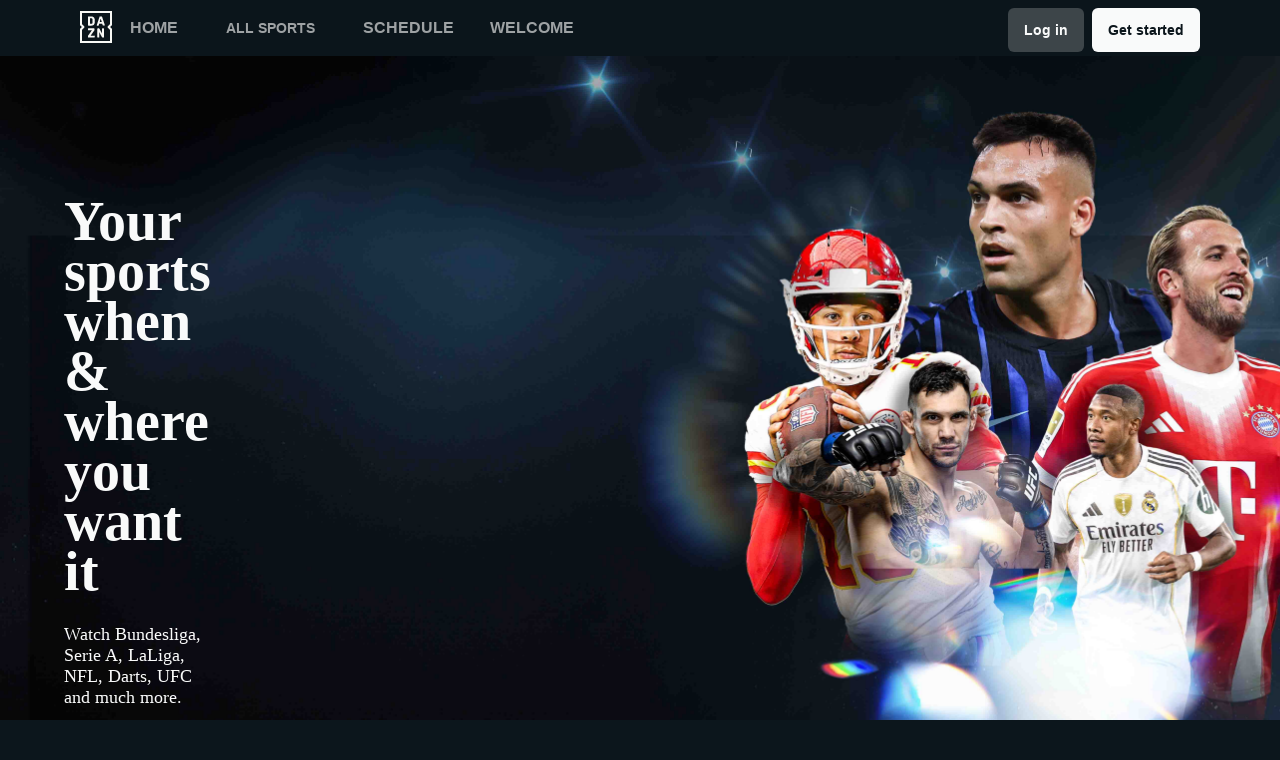

--- FILE ---
content_type: text/html
request_url: https://www.dazn.com/en-AT/home
body_size: 25083
content:
<!DOCTYPE html><html lang="en"><head><meta data-react-helmet="true" http-equiv="Content-Type" content="text/html; charset=utf-8"><meta data-react-helmet="true" http-equiv="Content-Type" content="text/html; charset=ISO-8859-1"><meta data-react-helmet="true" name="referrer" content="no-referrer-when-downgrade"><meta data-react-helmet="true" name="viewport" content="width=device-width,initial-scale=1"><meta data-react-helmet="true" http-equiv="X-UA-Compatible" content="ie=edge"><meta data-react-helmet="true" name="geo.region" content="at"><meta data-react-helmet="true" name="twitter:site" content="@dazn"><meta data-react-helmet="true" name="twitter:card" content="https://d1sgwhnao7452x.cloudfront.net/dazn-og.jpg&amp;quality=50"><meta data-react-helmet="true" name="twitter:image" content="https://d1sgwhnao7452x.cloudfront.net/dazn-og.jpg&amp;quality=50"><meta data-react-helmet="true" property="og:site_name" content="DAZN"><meta data-react-helmet="true" property="og:type" content="website"><meta data-react-helmet="true" property="og:locale" content="en"><meta data-react-helmet="true" property="og:image" content="https://d1sgwhnao7452x.cloudfront.net/dazn-og.jpg&amp;quality=50"><meta data-react-helmet="true" property="og:image:width" content="1024"><meta data-react-helmet="true" property="og:image:height" content="600"><meta data-react-helmet="true" property="og:title" content="Explore DAZN | DAZN Austria"><meta data-react-helmet="true" name="twitter:title" content="Explore DAZN | DAZN Austria"><meta data-react-helmet="true" name="description" content="Find out what&#x27;s available in Austria. DAZN is the world&#x27;s first truly dedicated live sports streaming service."><meta data-react-helmet="true" property="og:description" content="Find out what&#x27;s available in Austria. DAZN is the world&#x27;s first truly dedicated live sports streaming service."><meta data-react-helmet="true" name="twitter:description" content="Find out what&#x27;s available in Austria. DAZN is the world&#x27;s first truly dedicated live sports streaming service."><meta data-react-helmet="true" name="twitter:url" content="https://www.dazn.com/en-AT/home"><meta data-react-helmet="true" property="og:url" content="https://www.dazn.com/en-AT/home"><link data-react-helmet="true" rel="shortcut icon" href="https://www.dazn.com/dazn2-assets/icons-67b32493781e1dc10293537faa572396/favicon.ico" type="image/ico"><link data-react-helmet="true" rel="canonical" href="https://www.dazn.com/en-AT/home"><title data-react-helmet="true">Explore DAZN | DAZN Austria</title><script data-react-helmet="true" type="application/ld+json">{"@context":"http://schema.org","@type":"Organization","name":"DAZN Group","url":"https://www.dazn.com","logo":"https://www.dazn.com/icons/android-chrome-512x512.png","sameAs":["https://www.daznbet.es","https://twitter.com/dazngroup","https://www.instagram.com/dazngroup/","https://www.youtube.com/c/daznboxing","https://www.linkedin.com/company/dazn/","https://uk.daznbet.com","https://business.dazn.com","https://dazngroup.com"]}</script><style>a,abbr,acronym,address,applet,article,aside,audio,b,big,blockquote,body,canvas,caption,center,cite,code,dd,del,details,dfn,div,dl,dt,em,embed,fieldset,figcaption,figure,footer,form,h1,h2,h3,h4,h5,h6,header,hgroup,html,i,iframe,img,ins,kbd,label,legend,li,mark,menu,nav,object,ol,output,p,pre,q,ruby,s,samp,section,small,span,strike,strong,sub,summary,sup,table,tbody,td,tfoot,th,thead,time,tr,tt,u,ul,var,video{margin:0;padding:0;border:0;font-size:100%;font:inherit;vertical-align:baseline}article,aside,details,figcaption,figure,footer,header,hgroup,menu,nav,section{display:block}body{line-height:1}ol,ul{list-style:none}blockquote,q{quotes:none}blockquote:after,blockquote:before,q:after,q:before{content:'';content:none}table{border-collapse:collapse;border-spacing:0}a{text-decoration:none;color:inherit}@font-face{font-family:DAZNTrim;font-weight:400;font-style:normal;src:url(https://static.dazndn.com/fonts/DAZNTrim_v2.9_normal_400.woff2) format("woff2"),url(https://static.dazndn.com/fonts/DAZNTrim_v2.9_normal_400.woff) format("woff")}@font-face{font-family:DAZNTrim;font-weight:600;font-style:normal;src:url(https://static.dazndn.com/fonts/DAZNTrim_v2.9_normal_600.woff2) format("woff2"),url(https://static.dazndn.com/fonts/DAZNTrim_v2.9_normal_600.woff) format("woff")}@font-face{font-family:DAZNTrim;font-weight:800;font-style:normal;src:url(https://static.dazndn.com/fonts/DAZNTrim_v2.9_normal_800.woff2) format("woff2"),url(https://static.dazndn.com/fonts/DAZNTrim_v2.9_normal_800.woff) format("woff")}@font-face{font-family:DAZNTrim;font-weight:600;font-style:italic;src:url(https://static.dazndn.com/fonts/DAZNTrim_v2.9_italic_600.woff2) format("woff2"),url(https://static.dazndn.com/fonts/DAZNTrim_v2.9_italic_600.woff) format("woff")}@font-face{font-family:DAZNOscine;font-weight:400;font-style:normal;src:url(https://static.dazndn.com/fonts/Oscine_v2.001_normal_400.woff2) format("woff2"),url(https://static.dazndn.com/fonts/Oscine_v2.001_normal_400.woff) format("woff")}@font-face{font-family:DAZNOscine;font-weight:700;font-style:normal;src:url(https://static.dazndn.com/fonts/Oscine_v2.001_normal_700.woff2) format("woff2"),url(https://static.dazndn.com/fonts/Oscine_v2.001_normal_700.woff) format("woff")}body{background:#0c161c}pre{display:none}.header{background:rgba(12,22,28,.9);color:#fff;position:sticky;top:0;z-index:80;width:100%}.header__outer-wrapper{padding-left:80px;padding-right:80px}.header__wrapper{align-items:center;display:flex;flex-direction:column;height:100px;justify-content:space-around;position:relative}@media (min-width:1024px){.header__wrapper{height:56px;flex-direction:row;justify-content:space-between}}.header__actions,.header__nav{align-items:center;display:flex;height:100%}.header__nav{flex-direction:column}@media (min-width:1024px){.header__nav{flex-direction:row}}.header__nav svg{height:32px;width:32px;padding:10px 0}@media (min-width:1024px){.header__nav svg{padding:0}}.header__nav-links{color:#9ea2a4;height:100%;display:flex;align-items:center;text-transform:uppercase}@media (max-width:1023px){.header__nav-links{display:none}}.header__nav-links>li{display:inline-block;height:100%;display:flex;align-items:center;font-family:DAZNTrim,DAZNRgNow,'Helvetica Neue',Helvetica,Arial,sans-serif;font-size:14px;font-weight:600;padding:0 12px}@media (min-width:1024px){.header__nav-links>li{font-size:16px;padding:0 18px}}.header__nav-links>li:last-child{display:none}@media (min-width:1024px){.header__nav-links>li:last-child{display:flex;padding-right:0}}.header__nav-links>li a:hover{color:#fff}.header__nav-links>li--selected{color:#fff;border-bottom:2px solid #f8fc00}.header__actions{display:none}@media (min-width:1024px){.header__actions{display:flex}}.header__actions button{margin-right:10px}.header__actions button:last-child{margin:0}.signin{margin-right:0;margin-top:4px;font-family:Oscine,AxisSTD,"Helvetica Neue",helvetica,arial,sans-serif;border-radius:6px!important;padding:4px 16px!important;width:fit-content;min-height:36px;font-weight:700;line-height:16px;font-size:14px;text-align:center;display:inline-flex;align-items:center;gap:8px;background-color:#3d4549;color:#f9fafa;border:none!important;pointer-events:all}&:hover::before{opacity:0}&:hover{opacity:.9}&:hover::before{opacity:0}&:hover{opacity:.9}@media (min-width:1024px){.header__actions{display:flex}}.header__button{font-family:Oscine,AxisSTD,"Helvetica Neue",helvetica,arial,sans-serif;border-radius:6px;padding:4px 16px;width:fit-content;min-height:36px;font-weight:700;line-height:16px;font-size:14px;text-align:center;display:inline-flex;align-items:center;gap:8px;border:none!important;pointer-events:all;margin-top:4px;transition:opacity .2s ease-in-out}&:hover{opacity:.9}&:hover::before{opacity:0}.signup{font-family:Oscine,AxisSTD,"Helvetica Neue",helvetica,arial,sans-serif;background-color:#f9fafa;color:#0c161c;border-radius:6px;margin-left:8px}@media (max-width:1023px){.signup{padding:10px 16px;margin-left:0;margin-right:8px}}.signin:hover{transform:scale(1.05)}.header__mobile{display:block;position:absolute;top:0;width:100%;z-index:100}@media (min-width:1024px){.header__mobile{display:none}}.header__mobile-wrapper{background:#252d32;min-height:100svh;padding:20px;padding-right:0;position:absolute;width:95%;overflow:auto;top:0}.header__mobile-wrapper li a{color:#fff}.header__mobile-wrapper li a:hover{text-decoration:underline}.header #header__mobile-popout{display:none}.header #header__mobile-popout:checked+label ul{display:block}.header #header__mobile-popout:checked+label li{color:#9ea2a4;font-family:DAZNTrim,DAZNRgNow,'Helvetica Neue',Helvetica,Arial,sans-serif;font-size:16px;font-weight:400;padding:16px 0}.header label[for=header__mobile-popout]{display:block;margin-top:10px}.header label[for=header__mobile-popout] span{cursor:pointer;padding:10px}@media (max-width:1023px){.header label[for=header__mobile-popout] span{padding:0}}.header label[for=header__mobile-popout] svg{fill:#fff;height:26px;width:26px}.header label[for=header__mobile-popout] ul{display:none}.header__mobile-button{color:#fff;cursor:pointer;background-color:#3d454b;border:0;font-family:DAZNTrim,DAZNRgNow,'Helvetica Neue',Helvetica,Arial,sans-serif;font-size:14px;font-weight:700;text-transform:uppercase;height:48px;width:100%;margin:0;display:flex;justify-content:center;align-items:center}.header__mobile-button--yellow{color:#0c161c;background:#f8fc00;margin-bottom:30px}.header-nav__header-nav-dropdown-container___exXHh input[type=checkbox]{display:none}.header-nav__header-nav-dropdown-container___exXHh label{display:inline-flex;align-items:center;cursor:pointer;position:relative;font-family:DAZNTrim,DAZNRgNow,'Helvetica Neue',Helvetica,Arial,sans-serif;font-size:14px;font-weight:600;text-transform:uppercase;padding:0 12px;color:#9ea2a4;transition:color .2s ease-in-out}@media (max-width:1023px){.header-nav__header-nav-dropdown-container___exXHh label{position:unset;padding:0}}.header-nav__header-nav-dropdown-container___exXHh label:focus,.header-nav__header-nav-dropdown-container___exXHh label:hover{color:#fff}.sports-menu__sports-dropdown___3Fc2Y{display:none}.header-nav__header-nav-dropdown-container___exXHh input[type=checkbox]:checked+label .sports-menu__sports-dropdown___3Fc2Y{display:block}.sports-menu__sports-dropdown___3Fc2Y.sports-menu__dropdown-open___1VuEx{background-color:#0c161c;border-radius:8px;position:absolute;left:0;top:100%;margin-top:8px;padding:20px;min-width:700px;box-shadow:0 4px 12px rgba(0,0,0,.4);z-index:999}@media (max-width:1023px){.sports-menu__sports-dropdown___3Fc2Y.sports-menu__dropdown-open___1VuEx{top:0;min-width:90%;height:100svh;overflow:auto}}.sports-menu__sports-dropdown-inner___2bqzc{display:flex;flex-direction:row;gap:40px}@media (max-width:1023px){.sports-menu__sports-dropdown-inner___2bqzc{flex-direction:column;gap:10px}}.sports-menu__quick-links-menu___VsLxL{flex:0 0 180px}.sports-menu__quick-links-menu___VsLxL h4.sports-menu__title___1jrjr{color:#fff;font-size:16px;font-weight:600;margin-bottom:15px}.sports-menu__quick-links-menu___VsLxL ul{list-style:none;margin:0;padding:0;display:flex;flex-direction:column;gap:10px}.sports-menu__quick-links-menu___VsLxL li{display:flex;align-items:center;color:#d1d5db;font-size:14px;transition:color .2s ease-in-out}.sports-menu__quick-links-menu___VsLxL li:hover{color:#fff}.sports-menu__quick-links-menu___VsLxL img{width:18px;height:18px;margin-right:8px}.sports-menu__sports-menu___1tOu2{flex:1}.sports-menu__sports-menu___1tOu2 h4.sports-menu__title___1jrjr{color:#fff;font-size:16px;font-weight:600;margin-bottom:15px}.sports-menu__sports-menu___1tOu2 ul{list-style:none;margin:0;padding:0;display:grid;grid-template-columns:repeat(2,minmax(150px,1fr));gap:12px 24px}.sports-menu__sports-menu___1tOu2 li{display:flex;align-items:center;color:#d1d5db;font-size:14px;transition:color .2s ease-in-out}.sports-menu__sports-menu___1tOu2 li:hover{color:#fff}.sports-menu__sports-menu___1tOu2 img{width:18px;height:18px;margin-right:8px}.marketing-banner{min-height:509px;overflow:hidden;position:relative;display:flex;align-items:flex-end;padding-top:100px;padding-left:64px;padding-bottom:108px;height:100%}@media screen and (width >= 600px) and (width <= 1024px){.marketing-banner{min-height:680px;padding-inline:16px;padding-bottom:36px}}@media (width < 600px){.marketing-banner{padding-inline:0;justify-content:flex-end;align-items:center;flex-direction:column;padding-bottom:12px}}@media screen and (width >= 1960px){.marketing-banner{min-height:700px}}.marketing-banner-rtl{padding-left:unset;padding-right:64px}@media screen and (width >= 600px) and (width <= 1024px){.marketing-banner-rtl{padding-inline:16px}}@media (width < 600px){.marketing-banner-rtl{padding-inline:0}}.isTrailer{padding-top:100px;min-height:640px}.marketing-banner-background>div{height:100%}.marketing-banner-background [data-test-id=IMAGE_WRAPPER]{background-position:center;background-size:unset}.marketing-banner-background{position:absolute;right:0;top:0;width:100%;z-index:1;height:100%;max-height:100%}.marketing-banner-background video{min-width:100%;height:640px;object-fit:fill}@media (--breakpoint-768) and (--breakpoint-down-width-1024){.marketing-banner-background img{object-position:center}}.wrapper{height:100%;left:0;position:absolute;width:100%;background-color:#242d33;background-position:top;background-repeat:no-repeat;background-size:contain;top:0}.marketing-banner-metadata{box-sizing:content-box;position:relative;z-index:2;max-width:310px}@media (--breakpoint-1024){.marketing-banner-metadata{width:100%;max-width:100%}}@media (--breakpoint-1440){.marketing-banner-metadata{display:block;text-align:left;width:100%;margin-left:34px}}@media screen and (width >= 600px) and (width <= 1024px){.marketing-banner-metadata{display:flex;width:100%;max-width:100%;justify-content:space-between}}@media (--breakpoint-1440){.marketing-banner-metadata-rtl{text-align:right}}.event-banner-metadata{padding:24px}@media (max-width:767px){.event-banner-metadata{padding:40px}}@media (min-width:768px) and (max-width:1440px){.event-banner-metadata{padding:64px}}.nfl-game-pass{height:41px;width:200px;margin-bottom:16px}@media (max-width:767px){.marketing-banner-metadata.is-japanese{max-width:700px;width:100%}.marketing-banner-metadata.is-japanese .signout-button{height:40px;line-height:38px;display:inline-block}}@media (min-width:1920px){.marketing-banner-metadata.is-japanese{max-width:800px}}@media (--breakpoint-1024){.marketing-banner-metadata-left{max-width:652px;width:100%}}@media screen and (width >= 600px) and (width <= 1024px){.marketing-banner-metadata-left{padding-bottom:49px;max-width:363px}}.title{color:#f9fafa;font-family:DAZNTrim;font-size:56px;line-height:50.4px;margin-bottom:48px;font-weight:600;transform:translateY(40px);transition:all .5s ease;transition-delay:50ms}@media screen and (width >= 600px) and (width <= 1024px){.title{font-size:48px;margin-bottom:24px}}@media (width < 600px){.title{font-size:32px;line-height:30px;text-align:center;margin-bottom:12px}}.subtitle{display:flex}@media (width < 600px){.subtitle{justify-content:center}}.subtitle h1,.subtitle h4{height:32px;padding:8px 12px;justify-content:center;flex-shrink:0;background:rgba(249,250,250,.88);backdrop-filter:blur(34.79070281982422px);font-family:'Oscine, AxisSTD, "Helvetica Neue", helvetica, arial, sans-serif';color:#080e12;font-size:16px;font-style:normal;font-weight:800;line-height:normal;margin-bottom:24px;padding:8px;display:inline-flex;gap:8px;align-items:center;border-radius:4px;transform:translateY(40px);transition:all .5s ease;transition-delay:50ms}@media (width < 1024px){.subtitle h1,.subtitle h4{font-size:12px;font-weight:700;line-height:12px;padding:4px 6px;margin-bottom:12px}}@media (width < 600px){.subtitle h1,.subtitle h4{margin-bottom:16px;height:auto}}.description{color:#f9fafa;font-family:'Oscine, AxisSTD, "Helvetica Neue", helvetica, arial, sans-serif';font-size:18px;font-weight:400;line-height:normal;margin-bottom:24px;transform:translateY(20px);transition:all .5s ease;transition-delay:.1s}@media (width < 1024px){.description{font-size:16px;line-height:21px}}@media (width < 600px){.description{color:#ced0d2;font-size:14px;line-height:18px;text-align:center}}.label{margin-bottom:13px;display:flex}@media (width < 600px){.label{justify-content:center}}.label span{display:inline-block;font-family:'Oscine, AxisSTD, "Helvetica Neue", helvetica, arial, sans-serif';font-size:14px;font-weight:800;padding:5px 6px;text-transform:uppercase;transform:translateY(40px);transition:all .5s ease;transition-delay:50ms;border-radius:2px;line-height:15px;background:rgba(249,250,250,.88);color:#080e12}.disclaimer{display:block;font-size:12px;color:#ced0d2;color:#ced0d2;font-family:'DAZNTrim, AxisSTD, "Helvetica Neue", helvetica, arial, sans-serif';font-weight:400;margin-top:16px}.actions{transform:translateY(20px);transition:all .5s ease;transition-delay:.15s;display:flex;width:100%;gap:14px;justify-content:flex-start;align-items:center}@media (width <= 1024px){.actions{flex-direction:column;gap:16px;justify-content:flex-end;align-items:flex-end;width:unset}}@media (width < 600px){.actions{gap:12px;align-items:center}}.actions button{min-width:150px;border-radius:4px;padding:6.528px 13.056px;cursor:pointer;font-family:DAZNTrim;font-size:16px;height:44px;font-weight:700;text-align:center;text-transform:uppercase;border:none;background-color:transparent}.actions .with-icon{display:flex;align-items:center;gap:12px}@media (--breakpoint-mobile-only){.actions .with-icon{gap:6.53px}}.actions .primary{background:linear-gradient(90.01deg,#cfa120,#fbed7d,#cf9f20 99.98%);color:#080e12}.actions .secondary{background-color:#f9fafa;color:#000}.actions .tertiary{background-color:#d12424;color:#fff}.actions .quaternary{background-color:#f7ff1a;color:#0c161c}.actions .default{background:0 0;color:#f9fafa}.actions .default:hover{background-color:#ffffff1a}@media (--breakpoint-1024){.actions button:nth-child(3){margin-left:auto}}p{display:block;margin-block-start:1em;margin-block-end:1em;margin-inline-start:0;margin-inline-end:0;unicode-bidi:isolate}.heading{font-family:'DAZNTrim, AxisSTD, "Helvetica Neue", helvetica, arial, sans-serif';font-size:18px;font-weight:700;line-height:24px;margin-bottom:8px;text-transform:uppercase}@media (max-width:375px){.heading{font-weight:600}}.show-logo{display:block;margin-bottom:16px;max-width:364px;width:100%}@media (max-width:1440px){.show-logo{margin-bottom:24px}}.title.is-japanese{font-family:AxisSTD,helvetica,arial,sans-serif;font-size:26px;line-height:120%}@media (max-width:767px){.title.is-japanese{font-size:36px;line-height:120%;max-width:520px}}@media (max-width:1440px){.title.is-japanese{font-size:42px;max-width:100%}}@media (max-width:1920px){.title.is-japanese{font-size:56px}}.show-subtitle{align-items:center;display:flex;font-family:'DAZNTrim, AxisSTD, "Helvetica Neue", helvetica, arial, sans-serif';font-size:14px;font-weight:700;margin-bottom:8px}.age-restriction-image{display:inline-block;height:24px;margin-left:8px;width:24px}.subscription-label{background-color:#f9fafa;color:#0c161c;display:inline-block;font-family:'DAZNTrim, AxisSTD, "Helvetica Neue", helvetica, arial, sans-serif';font-size:14px;font-weight:700;margin-bottom:24px;padding:4px 6px;text-transform:uppercase}.offer-text{color:#fff;display:block;font-family:'DAZNTrim, AxisSTD, "Helvetica Neue", helvetica, arial, sans-serif';font-size:16px;font-weight:700;margin-bottom:16px;max-width:80%}@media (max-width:1920px){.offer-text{max-width:100%}}.price{color:#fff;display:block;font-family:DAZNTrimCondensed;font-size:48px;margin-bottom:16px}.tier-logos{display:flex;margin-top:24px;flex-wrap:wrap;align-content:center;align-items:center;justify-content:center}@media (min-width:410px){.tier-logos{justify-content:start}}@media (--breakpoint-1024){.tier-logos{min-width:800px}}@media (--breakpoint-1440){.tier-logos{min-width:1024px}}.tier-logos img{margin-right:8px;margin-bottom:8px;width:80px;height:80px}.plus-more{display:flex;height:80px;width:80px;padding:8px;border:2px solid #fff;align-content:center;justify-content:center;align-items:center;font-weight:600;font-size:16px;margin-right:8px;margin-bottom:8px}.postDisclaimer{margin-top:0}.logo{margin-bottom:8px}.preFormatText{white-space:pre-wrap}h4{display:block;margin-block-start:1.33em;margin-block-end:1.33em;margin-inline-start:0;margin-inline-end:0;font-weight:700;unicode-bidi:isolate}.badge-label{border-radius:2px;background-color:#d12424;font-size:14px;font-style:normal;font-weight:800;line-height:15px;text-transform:uppercase;height:24px;padding:5px 6px 6px;color:#f9fafa;text-align:center;display:flex}.price-badge{margin-bottom:16px;display:flex;align-items:flex-start;flex-direction:row}.image{-o-object-fit:cover;object-fit:cover;-o-object-position:0 0;object-position:0 0;right:0;height:100%;left:0;position:absolute;width:100%}.img{overflow-clip-margin:content-box;overflow:clip}.standard-rail{padding:30px 10px;max-width:1800px;margin:0 auto}.standard-rail h2{color:#fff;font-family:DAZNTrim,DAZNRgNow,'Helvetica Neue',Helvetica,Arial,sans-serif;font-size:18px;font-weight:600;margin-bottom:10px}.standard-rail__wrapper{display:flex;flex-direction:row;overflow-y:hidden;overflow-y:hidden}.standard-rail__wrapper a{transition:all .2s ease-in-out}.standard-rail__wrapper a:hover{transform:scale(1.03)}@media (min-width:480px){.standard-rail__wrapper{display:flex;column-gap:15px;overflow-x:auto;overflow-y:hidden}}@media (min-width:768px){.standard-rail__wrapper{grid-template-columns:repeat(3,1fr)}}@media (min-width:1224px){.standard-rail__wrapper{grid-template-columns:repeat(4,1fr)}}@media (min-width:1800px){.standard-rail__wrapper{grid-template-columns:repeat(5,1fr)}}.standard-rail__item{background-position:center;background-repeat:no-repeat;background-size:cover;background-color:#3d454b;display:flex;align-items:flex-end;min-height:190px;min-width:350px;width:100%;margin-bottom:10px}.standard-rail__item-content{display:flex;flex-direction:column;color:#fff;text-shadow:0 1px 1px rgba(0,0,0,.7);font-family:DAZNTrim,DAZNRgNow,'Helvetica Neue',Helvetica,Arial,sans-serif;font-size:15px;font-weight:700;padding:20px;width:100%}.standard-rail__item-content--sub{font-family:DAZNOscine,Oscine,DAZNRgNow,'Helvetica Neue',Helvetica,Arial,sans-serif;font-weight:700;color:#b6b9bb;font-size:15px}.promo-rail{padding:30px 10px;max-width:1800px;margin:0 auto}.promo-rail h2{color:#fff;font-family:DAZNTrim,DAZNRgNow,'Helvetica Neue',Helvetica,Arial,sans-serif;font-size:18px;font-weight:600;margin-bottom:10px}.promo-rail__wrapper{display:flex;flex-direction:row;overflow-y:hidden;overflow-y:hidden}.promo-rail__wrapper a{transition:all .2s ease-in-out}.promo-rail__wrapper a:hover{transform:scale(1.03)}@media (min-width:768px){.promo-rail__wrapper{display:flex;grid-template-columns:repeat(2,1fr);column-gap:15px;overflow-x:auto;overflow-y:hidden}}@media (min-width:1224px){.promo-rail__wrapper{grid-template-columns:repeat(3,1fr)}}@media (min-width:1800px){.promo-rail__wrapper{grid-template-columns:repeat(4,1fr)}}.promo-rail__item{background-position:initial;background-repeat:no-repeat;background-size:cover;background-color:#3d454b;min-height:190px;width:100%;margin-bottom:10px}.navigation-rail{padding:30px 10px;max-width:1800px;margin:0 auto}.navigation-rail h2{color:#fff;font-family:DAZNTrim,DAZNRgNow,'Helvetica Neue',Helvetica,Arial,sans-serif;font-size:18px;font-weight:600;margin-bottom:10px}.navigation-rail__wrapper{display:flex;grid-template-columns:repeat(2,1fr);column-gap:15px;flex-direction:row;overflow-y:hidden;overflow-y:hidden}@media (min-width:480px){.navigation-rail__wrapper{display:flex;grid-template-columns:repeat(3,1fr);overflow-x:auto;overflow-y:hidden}}@media (min-width:768px){.navigation-rail__wrapper{grid-template-columns:repeat(4,1fr)}}@media (min-width:1024px){.navigation-rail__wrapper{grid-template-columns:repeat(5,1fr)}}@media (min-width:1224px){.navigation-rail__wrapper{grid-template-columns:repeat(6,1fr)}}@media (min-width:1800px){.navigation-rail__wrapper{grid-template-columns:repeat(7,1fr)}}.navigation-rail__wrapper a{transition:all .2s ease-in-out}.navigation-rail__wrapper a:hover{transform:scale(1.03)}.navigation-rail__item{background-position:center;background-repeat:no-repeat;background-size:cover;background-color:#3d454b;display:flex;align-items:flex-end;height:176px;min-width:176px;border-radius:10px;width:100%;margin-bottom:10px}.navigation-rail__item-content{display:flex;flex-direction:row;color:#fff;text-shadow:0 1px 1px rgba(0,0,0,.7);font-family:DAZNTrim,DAZNRgNow,'Helvetica Neue',Helvetica,Arial,sans-serif;font-size:15px;font-weight:700;padding:20px;width:100%}.footer{font-family:DAZNTrim,DAZNRgNow,'Helvetica Neue',Helvetica,Arial,sans-serif;font-size:16px;font-weight:300;padding:15px;margin-bottom:50px}.footer a{color:#fff}.footer a:hover{text-decoration:underline}.footer hr{border-color:#9ea2a4}@media (min-width:768px){.footer li{display:inline-block;padding:0 10px}}.footer__language-desc{color:#9ea2a4}.footer__links li{color:#fff}.footer__language,.footer__links{line-height:2rem}@media (min-width:768px){.footer__language,.footer__links{max-width:730px;margin:0 auto;text-align:center}}.schedule{color:#fff}.schedule__wrapper{margin-top:20px}@media (min-width:1800px){.schedule__wrapper{margin:20px auto 0;max-width:1800px}}.schedule__date{padding:10px 20px;background:#3d4549;border-bottom:3px solid #f8fc00;margin:0 10px;max-width:300px}@media (min-width:480px){.schedule__date{max-width:260px}}.schedule__month{font-family:DAZNTrim,DAZNRgNow,'Helvetica Neue',Helvetica,Arial,sans-serif;font-weight:700;font-size:20px;text-transform:uppercase;margin-bottom:10px}.schedule__day{display:flex;justify-content:space-between;align-items:center}.schedule__day span{font-family:DAZNTrim,DAZNRgNow,'Helvetica Neue',Helvetica,Arial,sans-serif}.schedule__day span:first-child{font-weight:700;font-size:32px}.schedule__day span:nth-child(2){font-size:16px;font-weight:500;text-transform:uppercase}.hero{position:relative;max-width:1800px;margin:0 auto;text-align:center;display:flex;justify-content:flex-end;flex-direction:column;max-height:calc(100vh - 104px);min-height:550px}@media (min-width:600px){.hero{padding-left:80px;text-align:left;justify-content:center;min-height:560px}}.hero__content{max-width:100%;z-index:2;display:flex;flex-direction:column;color:#f9fafa;padding:30px 30px 40px}@media (min-width:600px){.hero__content{max-width:75%}}@media (min-width:1200px){.hero__content{max-width:700px}}.hero__content-title{font-family:DAZNTrim,DAZNRgNow,'Helvetica Neue',Helvetica,Arial,sans-serif;font-weight:400;line-height:1.4rem;font-style:italic}.hero__heading{font-size:24px;line-height:1.4em;max-width:700px}@media (min-width:600px){.hero__heading{font-size:32px}}@media (min-width:1200px){.hero__heading{font-size:42px}}.hero__content-subtitle{font-family:DAZNTrim,AxisSTD,'Helvetica Neue',helvetica,arial,sans-serif;font-weight:400}.hero__content-text{font-family:DAZNTrim,DAZNRgNow,'Helvetica Neue',Helvetica,Arial,sans-serif;font-size:14px;font-weight:400;margin:8px 0 0;line-height:1.4em;max-width:700px}@media (min-width:600px){.hero__content-text{font-size:18px}}.hero__content_buttons{display:flex;margin-top:8px;margin-bottom:4px;flex-flow:column nowrap}@media (min-width:600px){.hero__content_buttons{flex-flow:row nowrap;margin-bottom:8px}}.hero__button{color:#fff;cursor:pointer;background-color:#3d454b;border:0;font-family:DAZNTrim,DAZNRgNow,'Helvetica Neue',Helvetica,Arial,sans-serif;font-size:14px;font-weight:600;text-transform:uppercase;line-height:40px;padding:6px 32px;margin:4px 0;transition:background-color .2s ease-in-out;display:flex;justify-content:center;align-items:center}@media (min-width:600px){.hero__button{margin:16px 8px 16px 0}}.hero__button--yellow{color:#0c161c;background:#f8fc00}.hero__button--yellow:hover{background-color:#dee517}.hero__button--grey{color:#f9fafa;background:#3d4549}.hero__image_wrapper{top:0;right:0;width:100%;height:50%;position:absolute}@media (min-width:600px){.hero__image_wrapper{width:60%;height:100%}}.hero__image{object-fit:cover;width:100%;height:100%}@media (min-width:600px){.hero__image_wrapper:before{height:100%;width:30%;background:linear-gradient(90deg,#0c161c 0,rgba(12,22,28,0) 100%);position:absolute;z-index:1;content:''}}.hero__image_wrapper:after{height:50%;width:100%;background:linear-gradient(rgba(12,22,28,0) 0,#0c161c 100%);position:absolute;z-index:1;content:'';bottom:-1px;left:0}</style></head><body><div id="app"><div class="header" data-testid="header"><div class="header__mobile" data-testid="header__mobile"><input type="checkbox" id="header__mobile-popout"><label for="header__mobile-popout"><span><svg xmlns="http://www.w3.org/2000/svg" viewBox="0 0 40 40"><path d="M4,10h24c1.104,0,2-0.896,2-2s-0.896-2-2-2H4C2.896,6,2,6.896,2,8S2.896,10,4,10z M28,14H4c-1.104,0-2,0.896-2,2  s0.896,2,2,2h24c1.104,0,2-0.896,2-2S29.104,14,28,14z M28,22H4c-1.104,0-2,0.896-2,2s0.896,2,2,2h24c1.104,0,2-0.896,2-2  S29.104,22,28,22z"></path></svg></span><ul class="header__mobile-wrapper"><li class="header-nav__header-icon-close___39XdN"><svg data-test-id="SVG_ICON" viewBox="0 0 14 14"><path id="icon" fill-rule="evenodd" clip-rule="evenodd" d="M13.7091 1.71004L12.2891 0.290039L6.99906 5.59004L1.70906 0.290039L0.289062 1.71004L5.58906 7.00004L0.289062 12.29L1.70906 13.71L6.99906 8.41004L12.2891 13.71L13.7091 12.29L8.40906 7.00004L13.7091 1.71004Z" fill="#F9FAFA"></path></svg></li><li><a href="https://www.dazn.com/en-AT/home">Home</a></li><li><div class="header-nav__header-nav-dropdown-container___exXHh"><input type="checkbox" id="header__nav-sports-dropdown-mobile" data-testid="header__sports-dropdown"><label for="header__nav-sports-dropdown-mobile"><span>All sports</span><div role="menu" aria-hidden="false" class="sports-menu__sports-dropdown___3Fc2Y sports-menu__dropdown-open___1VuEx"><div class="sports-menu__sports-dropdown-inner___2bqzc"><svg data-test-id="SVG_ICON" viewBox="0 0 14 14"><path id="icon" fill-rule="evenodd" clip-rule="evenodd" d="M13.7091 1.71004L12.2891 0.290039L6.99906 5.59004L1.70906 0.290039L0.289062 1.71004L5.58906 7.00004L0.289062 12.29L1.70906 13.71L6.99906 8.41004L12.2891 13.71L13.7091 12.29L8.40906 7.00004L13.7091 1.71004Z" fill="#F9FAFA"></path></svg><div class="sports-menu__sports-menu___1tOu2"><h4 class="sports-menu__title___1jrjr">All sports</h4><ul><li class=""><a href="/en-AT/sport/Sport:289u5typ3vp4ifwh5thalohmq"><img src="https://image.discovery.indazn.com/jp/v4/onboarding-images/none/289u5typ3vp4ifwh5thalohmq/fill/center/top/none/100/0/0/png/image/17" alt="icon"><span>Football</span></a></li><li class=""><a href="/en-AT/sport/Sport:9ita1e50vxttzd1xll3iyaulu"><img src="https://image.discovery.indazn.com/jp/v4/onboarding-images/none/9ita1e50vxttzd1xll3iyaulu/fill/center/top/none/100/0/0/png/image/17" alt="icon"><span>American Football</span></a></li><li class=""><a href="/en-AT/sport/Sport:3e7e88y5uktwvipmq7gh0407s"><img src="https://image.discovery.indazn.com/jp/v4/onboarding-images/none/3e7e88y5uktwvipmq7gh0407s/fill/center/top/none/100/0/0/png/image/17" alt="icon"><span>Darts</span></a></li><li class=""><a href="/en-AT/sport/Sport:2x2oqzx60orpoeugkd754ga17"><img src="https://image.discovery.indazn.com/jp/v4/onboarding-images/none/2x2oqzx60orpoeugkd754ga17/fill/center/top/none/100/0/0/png/image/17" alt="icon"><span>Boxing</span></a></li><li class=""><a href="/en-AT/sport/Sport:53wethrd3bk01jif9w7xvong6"><img src="https://image.discovery.indazn.com/jp/v4/onboarding-images/none/53wethrd3bk01jif9w7xvong6/fill/center/top/none/100/0/0/png/image/17" alt="icon"><span>MMA</span></a></li><li class=""><a href="/en-AT/competition/Competition:wy3kluvb4efae1of0d8146c1"><img src="https://image.discovery.indazn.com/jp/v4/onboarding-images/none/wy3kluvb4efae1of0d8146c1/fill/center/top/none/100/0/0/png/image/17" alt="icon"><span>NFL Game Pass</span></a></li><li class=""><a href="/en-AT/sport/Sport:1eehbrhkfhojnquaq04g8lfn0"><img src="https://image.discovery.indazn.com/jp/v4/onboarding-images/none/1eehbrhkfhojnquaq04g8lfn0/fill/center/top/none/100/0/0/png/image/17" alt="icon"><span>Winter Sports</span></a></li><li class=""><a href="/en-AT/sport/Sport:133bpwlb1r12vgyqtkruxq0z7"><img src="https://image.discovery.indazn.com/jp/v4/onboarding-images/none/133bpwlb1r12vgyqtkruxq0z7/fill/center/top/none/100/0/0/png/image/17" alt="icon"><span>Motorsport</span></a></li><li class=""><a href="/en-AT/sport/Sport:82p89moh2algnznvtcho5hyt7"><img src="https://image.discovery.indazn.com/jp/v4/onboarding-images/none/82p89moh2algnznvtcho5hyt7/fill/center/top/none/100/0/0/png/image/17" alt="icon"><span>Handball</span></a></li><li class=""><a href="/en-AT/sport/Sport:2n04ntth4y3591y4sh02i8q3n"><img src="https://image.discovery.indazn.com/jp/v4/onboarding-images/none/2n04ntth4y3591y4sh02i8q3n/fill/center/top/none/100/0/0/png/image/17" alt="icon"><span>Adventure Sports</span></a></li><li class=""><a href="/en-AT/sport/Sport:4wu920rstf6x1kx2h0171qf3n"><img src="https://image.discovery.indazn.com/jp/v4/onboarding-images/none/4wu920rstf6x1kx2h0171qf3n/fill/center/top/none/100/0/0/png/image/17" alt="icon"><span>Golf</span></a></li><li class=""><a href="/en-AT/competition/Competition:1pgs17mufaau7ayep4xtbas9x"><img src="https://image.discovery.indazn.com/jp/v4/onboarding-images/none/1pgs17mufaau7ayep4xtbas9x/fill/center/top/none/100/0/0/png/image/17" alt="icon"><span>NHL.TV</span></a></li><li class=""><a href="/en-AT/competition/Competition:4n75mlc5inud0hd8ingyblmiz"><img src="https://image.discovery.indazn.com/jp/v4/onboarding-images/none/4n75mlc5inud0hd8ingyblmiz/fill/center/top/none/100/0/0/png/image/17" alt="icon"><span>Rally TV</span></a></li><li class=""><a href="/en-AT/sport/Sport:9kn3pow0we2r8hna2p0k4m2ff"><img src="https://image.discovery.indazn.com/jp/v4/onboarding-images/none/9kn3pow0we2r8hna2p0k4m2ff/fill/center/top/none/100/0/0/png/image/17" alt="icon"><span>Live TV</span></a></li><li class=""><a href="/en-AT/competition/Competition:2wrz2mhsfuouaofn3myivs1xb"><img src="https://image.discovery.indazn.com/jp/v4/onboarding-images/none/2wrz2mhsfuouaofn3myivs1xb/fill/center/top/none/100/0/0/png/image/17" alt="icon"><span>Women&#x27;s Football</span></a></li><li class=""><a href="/en-AT/competition/Competition:b5udgm9vakjqz8dcmy5b2g0xt"><img src="https://image.discovery.indazn.com/jp/v4/onboarding-images/none/b5udgm9vakjqz8dcmy5b2g0xt/fill/center/top/none/100/0/0/png/image/17" alt="icon"><span>Enterprise National League</span></a></li><li class=""><a href="/en-AT/competition/Competition:bwowjwcssos25g6yp5i7hgl6t"><img src="https://image.discovery.indazn.com/jp/v4/onboarding-images/none/bwowjwcssos25g6yp5i7hgl6t/fill/center/top/none/100/0/0/png/image/17" alt="icon"><span>Courtside 1891</span></a></li><li class=""><a href="/en-AT/sport/Sport:ayp4nebmprfbvzdsisazcw74y"><img src="https://image.discovery.indazn.com/jp/v4/onboarding-images/none/ayp4nebmprfbvzdsisazcw74y/fill/center/top/none/100/0/0/png/image/17" alt="icon"><span>Basketball</span></a></li><li class=""><a href="/en-AT/competition/Competition:hikwyoyk8k09ydg0qt4x30gk"><img src="https://image.discovery.indazn.com/jp/v4/onboarding-images/none/hikwyoyk8k09ydg0qt4x30gk/fill/center/top/none/100/0/0/png/image/17" alt="icon"><span>ELF</span></a></li><li class=""><a href="/en-AT/sport/Sport:2vdee2dgp7oubyjwoyxp9v4k2"><img src="https://image.discovery.indazn.com/jp/v4/onboarding-images/none/2vdee2dgp7oubyjwoyxp9v4k2/fill/center/top/none/100/0/0/png/image/17" alt="icon"><span>Chess</span></a></li><li class=""><a href="/en-AT/sport/Sport:97hvff9ri9y347k1wdtpvukzm"><img src="https://image.discovery.indazn.com/jp/v4/onboarding-images/none/97hvff9ri9y347k1wdtpvukzm/fill/center/top/none/100/0/0/png/image/17" alt="icon"><span>Horse Racing</span></a></li><li class=""><a href="/en-AT/sport/Sport:3ibhfhu5sk7bs5b4tdma08qvs"><img src="https://image.discovery.indazn.com/jp/v4/onboarding-images/none/3ibhfhu5sk7bs5b4tdma08qvs/fill/center/top/none/100/0/0/png/image/17" alt="icon"><span>Multisport</span></a></li><li class=""><a href="/en-AT/sport/Sport:besn0yoabkhpu7pakyel09mq5"><img src="https://image.discovery.indazn.com/jp/v4/onboarding-images/none/besn0yoabkhpu7pakyel09mq5/fill/center/top/none/100/0/0/png/image/17" alt="icon"><span>Ice Hockey</span></a></li><li class=""><a href="/en-AT/sport/Sport:480inac3luslpgfy8cjfxdfkz"><img src="https://image.discovery.indazn.com/jp/v4/onboarding-images/none/480inac3luslpgfy8cjfxdfkz/fill/center/top/none/100/0/0/png/image/17" alt="icon"><span>Bare Knuckle Fighting Championship</span></a></li><li class=""><a href="/en-AT/sport/Sport:4rheplujt9zryv3fqvtu1jpah"><img src="https://image.discovery.indazn.com/jp/v4/onboarding-images/none/4rheplujt9zryv3fqvtu1jpah/fill/center/top/none/100/0/0/png/image/17" alt="icon"><span>Tennis</span></a></li><li class=""><a href="/en-AT/sport/Sport:draop30arq929xdnkd6e1kdcj"><img src="https://image.discovery.indazn.com/jp/v4/onboarding-images/none/draop30arq929xdnkd6e1kdcj/fill/center/top/none/100/0/0/png/image/17" alt="icon"><span>Padel</span></a></li></ul></div></div></div></label></div></li><li><a href="https://www.dazn.com/en-AT/schedule">Schedule</a></li><li><a href="https://www.dazn.com/en-AT/welcome">Welcome</a></li><div><li><a href="https://www.dazn.com/help">Help</a></li></div><li><hr></li><a href="https://www.dazn.com/account/signup" class="signup" data-testid="header__mobile__register-button">Get started </a><a href="https://www.dazn.com/account/signin" class="signin" data-testid="header__mobile__sign-in-button">Log in</a><li><hr></li><div><li><a href="https://www.dazn.com/help/articles/impressum">Imprint</a></li><li><a href="https://www.dazn.com/help/articles/privacy-at">Privacy policy and cookie notice</a></li><li><a href="https://www.dazn.com/help/articles/terms-at">Terms and Conditions</a></li></div></ul></label></div><div class="header__outer-wrapper" data-testid="header__desktop"><div class="header__wrapper"><div class="header__nav"><div class="header__nav-icon"><a href="https://www.dazn.com/en-AT/home"><svg viewBox="0 0 80 80" xmlns="http://www.w3.org/2000/svg"><path d="M49.2 27.6l2.6-8.6 2.7 8.6h-5.3zm12.9 7.6l-6.8-20.4c-.1-.5-.3-.8-.5-1l-1-.1h-3.7c-.4 0-.7 0-.9.2-.2.2-.4.4-.5.9l-6.8 20.4-.1.6c0 .5.3.8.9.8H46l.4-.2.2-.4.3-.7 1-3.5h7.7l1.1 3.5c0 .3.2.5.3.7l.2.4.4.1h3.6c.6 0 .9-.2.9-.7v-.3l-.1-.3zm-3.3 8.2h-2.2c-.6 0-1 .1-1.1.3-.2.1-.3.5-.3 1v12l-6.3-12c-.3-.6-.6-1-.8-1-.2-.2-.7-.3-1.3-.3h-2c-.5 0-1 .1-1.1.3-.2.1-.3.5-.3 1V65c0 .5.1.8.3 1l1 .2H47c.5 0 .9 0 1-.2.3-.2.3-.5.3-1V52.9l6.4 12.2c.3.5.5.9.8 1 .2.2.6.2 1.3.2h2c.5 0 .9 0 1-.2.2-.2.3-.5.3-1V44.6c0-.4 0-.8-.2-1l-1.1-.2zm10.6-2L75 47v28H5V47l5.6-5.5c.8-.8.8-2.2 0-3L5 33V5h70v28l-5.6 5.5c-.8.8-.8 2.2 0 3zM80 0H0v35.4L4.6 40 0 44.6V80h80V44.6L75.4 40l4.6-4.6V0zM35.6 61.6h-9L36 48.2l.3-.5.1-.5v-2.6c0-.4 0-.8-.3-1l-1-.2H21.2c-.5 0-.8.1-1 .3l-.2 1.1v2c0 .5 0 1 .2 1.1.2.2.5.3 1 .3h8.5l-9.4 13.4c-.3.3-.4.6-.4.9V65c0 .5.1.8.3 1 .2.1.5.2 1.1.2h14.2c.5 0 .8 0 1-.2l.2-1.2v-2c0-.5-.1-.9-.3-1-.1-.2-.4-.3-1-.3zm-4.2-34.2l-.2 2.2c-.1.6-.3 1.1-.6 1.5l-1 .8a5 5 0 0 1-1.7.2h-2.6V18h2.6c1.2 0 2.1.4 2.7 1.2.5.7.8 1.9.8 3.5v4.6zm4.6-9.3a7.6 7.6 0 0 0-3.1-3.3c-1.3-.8-3-1.1-5-1.1h-6.5c-.6 0-1 0-1.1.2-.2.2-.3.5-.3 1v20.5c0 .5.1.8.3 1 .2.1.5.2 1.1.2h7.4c3.5 0 5.9-1.5 7.2-4.5l.6-2 .2-2.7V23l-.2-2.9c-.1-.7-.3-1.3-.6-2z" fill="#F8F8F5" mask="url(#mask-2)" fill-rule="nonzero"></path></svg></a></div><ul class="header__nav-links" data-testid="header__desktop__nav-links"><li><a href="https://www.dazn.com/en-AT/home">Home</a></li><li><div class="header-nav__header-nav-dropdown-container___exXHh"><input type="checkbox" id="header__nav-sports-dropdown" data-testid="header__sports-dropdown"><label for="header__nav-sports-dropdown"><span>All sports</span><div role="menu" aria-hidden="false" class="sports-menu__sports-dropdown___3Fc2Y sports-menu__dropdown-open___1VuEx"><div class="sports-menu__sports-dropdown-inner___2bqzc"><div class="sports-menu__sports-menu___1tOu2"><h4 class="sports-menu__title___1jrjr">All sports</h4><ul><li class=""><a href="/en-AT/sport/Sport:289u5typ3vp4ifwh5thalohmq"><img src="https://image.discovery.indazn.com/jp/v4/onboarding-images/none/289u5typ3vp4ifwh5thalohmq/fill/center/top/none/100/0/0/png/image/17" alt="icon"><span>Football</span></a></li><li class=""><a href="/en-AT/sport/Sport:9ita1e50vxttzd1xll3iyaulu"><img src="https://image.discovery.indazn.com/jp/v4/onboarding-images/none/9ita1e50vxttzd1xll3iyaulu/fill/center/top/none/100/0/0/png/image/17" alt="icon"><span>American Football</span></a></li><li class=""><a href="/en-AT/sport/Sport:3e7e88y5uktwvipmq7gh0407s"><img src="https://image.discovery.indazn.com/jp/v4/onboarding-images/none/3e7e88y5uktwvipmq7gh0407s/fill/center/top/none/100/0/0/png/image/17" alt="icon"><span>Darts</span></a></li><li class=""><a href="/en-AT/sport/Sport:2x2oqzx60orpoeugkd754ga17"><img src="https://image.discovery.indazn.com/jp/v4/onboarding-images/none/2x2oqzx60orpoeugkd754ga17/fill/center/top/none/100/0/0/png/image/17" alt="icon"><span>Boxing</span></a></li><li class=""><a href="/en-AT/sport/Sport:53wethrd3bk01jif9w7xvong6"><img src="https://image.discovery.indazn.com/jp/v4/onboarding-images/none/53wethrd3bk01jif9w7xvong6/fill/center/top/none/100/0/0/png/image/17" alt="icon"><span>MMA</span></a></li><li class=""><a href="/en-AT/competition/Competition:wy3kluvb4efae1of0d8146c1"><img src="https://image.discovery.indazn.com/jp/v4/onboarding-images/none/wy3kluvb4efae1of0d8146c1/fill/center/top/none/100/0/0/png/image/17" alt="icon"><span>NFL Game Pass</span></a></li><li class=""><a href="/en-AT/sport/Sport:1eehbrhkfhojnquaq04g8lfn0"><img src="https://image.discovery.indazn.com/jp/v4/onboarding-images/none/1eehbrhkfhojnquaq04g8lfn0/fill/center/top/none/100/0/0/png/image/17" alt="icon"><span>Winter Sports</span></a></li><li class=""><a href="/en-AT/sport/Sport:133bpwlb1r12vgyqtkruxq0z7"><img src="https://image.discovery.indazn.com/jp/v4/onboarding-images/none/133bpwlb1r12vgyqtkruxq0z7/fill/center/top/none/100/0/0/png/image/17" alt="icon"><span>Motorsport</span></a></li><li class=""><a href="/en-AT/sport/Sport:82p89moh2algnznvtcho5hyt7"><img src="https://image.discovery.indazn.com/jp/v4/onboarding-images/none/82p89moh2algnznvtcho5hyt7/fill/center/top/none/100/0/0/png/image/17" alt="icon"><span>Handball</span></a></li><li class=""><a href="/en-AT/sport/Sport:2n04ntth4y3591y4sh02i8q3n"><img src="https://image.discovery.indazn.com/jp/v4/onboarding-images/none/2n04ntth4y3591y4sh02i8q3n/fill/center/top/none/100/0/0/png/image/17" alt="icon"><span>Adventure Sports</span></a></li><li class=""><a href="/en-AT/sport/Sport:4wu920rstf6x1kx2h0171qf3n"><img src="https://image.discovery.indazn.com/jp/v4/onboarding-images/none/4wu920rstf6x1kx2h0171qf3n/fill/center/top/none/100/0/0/png/image/17" alt="icon"><span>Golf</span></a></li><li class=""><a href="/en-AT/competition/Competition:1pgs17mufaau7ayep4xtbas9x"><img src="https://image.discovery.indazn.com/jp/v4/onboarding-images/none/1pgs17mufaau7ayep4xtbas9x/fill/center/top/none/100/0/0/png/image/17" alt="icon"><span>NHL.TV</span></a></li><li class=""><a href="/en-AT/competition/Competition:4n75mlc5inud0hd8ingyblmiz"><img src="https://image.discovery.indazn.com/jp/v4/onboarding-images/none/4n75mlc5inud0hd8ingyblmiz/fill/center/top/none/100/0/0/png/image/17" alt="icon"><span>Rally TV</span></a></li><li class=""><a href="/en-AT/sport/Sport:9kn3pow0we2r8hna2p0k4m2ff"><img src="https://image.discovery.indazn.com/jp/v4/onboarding-images/none/9kn3pow0we2r8hna2p0k4m2ff/fill/center/top/none/100/0/0/png/image/17" alt="icon"><span>Live TV</span></a></li><li class=""><a href="/en-AT/competition/Competition:2wrz2mhsfuouaofn3myivs1xb"><img src="https://image.discovery.indazn.com/jp/v4/onboarding-images/none/2wrz2mhsfuouaofn3myivs1xb/fill/center/top/none/100/0/0/png/image/17" alt="icon"><span>Women&#x27;s Football</span></a></li><li class=""><a href="/en-AT/competition/Competition:b5udgm9vakjqz8dcmy5b2g0xt"><img src="https://image.discovery.indazn.com/jp/v4/onboarding-images/none/b5udgm9vakjqz8dcmy5b2g0xt/fill/center/top/none/100/0/0/png/image/17" alt="icon"><span>Enterprise National League</span></a></li><li class=""><a href="/en-AT/competition/Competition:bwowjwcssos25g6yp5i7hgl6t"><img src="https://image.discovery.indazn.com/jp/v4/onboarding-images/none/bwowjwcssos25g6yp5i7hgl6t/fill/center/top/none/100/0/0/png/image/17" alt="icon"><span>Courtside 1891</span></a></li><li class=""><a href="/en-AT/sport/Sport:ayp4nebmprfbvzdsisazcw74y"><img src="https://image.discovery.indazn.com/jp/v4/onboarding-images/none/ayp4nebmprfbvzdsisazcw74y/fill/center/top/none/100/0/0/png/image/17" alt="icon"><span>Basketball</span></a></li><li class=""><a href="/en-AT/competition/Competition:hikwyoyk8k09ydg0qt4x30gk"><img src="https://image.discovery.indazn.com/jp/v4/onboarding-images/none/hikwyoyk8k09ydg0qt4x30gk/fill/center/top/none/100/0/0/png/image/17" alt="icon"><span>ELF</span></a></li><li class=""><a href="/en-AT/sport/Sport:2vdee2dgp7oubyjwoyxp9v4k2"><img src="https://image.discovery.indazn.com/jp/v4/onboarding-images/none/2vdee2dgp7oubyjwoyxp9v4k2/fill/center/top/none/100/0/0/png/image/17" alt="icon"><span>Chess</span></a></li><li class=""><a href="/en-AT/sport/Sport:97hvff9ri9y347k1wdtpvukzm"><img src="https://image.discovery.indazn.com/jp/v4/onboarding-images/none/97hvff9ri9y347k1wdtpvukzm/fill/center/top/none/100/0/0/png/image/17" alt="icon"><span>Horse Racing</span></a></li><li class=""><a href="/en-AT/sport/Sport:3ibhfhu5sk7bs5b4tdma08qvs"><img src="https://image.discovery.indazn.com/jp/v4/onboarding-images/none/3ibhfhu5sk7bs5b4tdma08qvs/fill/center/top/none/100/0/0/png/image/17" alt="icon"><span>Multisport</span></a></li><li class=""><a href="/en-AT/sport/Sport:besn0yoabkhpu7pakyel09mq5"><img src="https://image.discovery.indazn.com/jp/v4/onboarding-images/none/besn0yoabkhpu7pakyel09mq5/fill/center/top/none/100/0/0/png/image/17" alt="icon"><span>Ice Hockey</span></a></li><li class=""><a href="/en-AT/sport/Sport:480inac3luslpgfy8cjfxdfkz"><img src="https://image.discovery.indazn.com/jp/v4/onboarding-images/none/480inac3luslpgfy8cjfxdfkz/fill/center/top/none/100/0/0/png/image/17" alt="icon"><span>Bare Knuckle Fighting Championship</span></a></li><li class=""><a href="/en-AT/sport/Sport:4rheplujt9zryv3fqvtu1jpah"><img src="https://image.discovery.indazn.com/jp/v4/onboarding-images/none/4rheplujt9zryv3fqvtu1jpah/fill/center/top/none/100/0/0/png/image/17" alt="icon"><span>Tennis</span></a></li><li class=""><a href="/en-AT/sport/Sport:draop30arq929xdnkd6e1kdcj"><img src="https://image.discovery.indazn.com/jp/v4/onboarding-images/none/draop30arq929xdnkd6e1kdcj/fill/center/top/none/100/0/0/png/image/17" alt="icon"><span>Padel</span></a></li></ul></div></div></div></label></div></li><li><a href="https://www.dazn.com/en-AT/schedule">Schedule</a></li><li><a href="https://www.dazn.com/en-AT/welcome">Welcome</a></li></ul></div><div class="header__actions" data-testid="header__desktop__actions"><a href="https://www.dazn.com/account/signin" class="header__button signin" data-testid="header__desktop__actions__sign-in-button">Log in</a><a href="https://www.dazn.com/account/signup" class="header__button signup" data-testid="header__desktop__actions__register-button">Get started</a></div></div></div></div><article class="marketing-banner"><div class="marketing-banner-metadata"><div class="marketing-banner-metadata-left"><div class="title"><h1 data-id="title">Your sports when &amp; where you want it</h1></div><div class="description" data-id="description"><p>Watch Bundesliga, Serie A, LaLiga, NFL, Darts, UFC and much more.</p></div></div><div class="actions" data-id="banner-actions"><a href="/en-AT/account/content/dazn/signup" target="_self" rel="noopener noreferrer"><button class="primary"><span>Sign up now</span></button></a></div></div><div id="datatesting">{&quot;default&quot;:&quot;https://contentful-asset-proxy.sd.indazn.com/vhp9jnid12wf/1WAzEdHaBbMAEjFq4XzoJN/53a33b53c6b441e305744899dca87342/DSG-11292_LP_AT_Update_16x9.jpg&quot;,&quot;mobile&quot;:&quot;https://contentful-asset-proxy.sd.indazn.com/vhp9jnid12wf/17chaVbympu0mflQntJB50/ff09d047fecd336d3ea2487172b50d73/DSG-11292_LP_AT_Update_5x7.jpg&quot;,&quot;tablet&quot;:&quot;https://contentful-asset-proxy.sd.indazn.com/vhp9jnid12wf/gna9natrwNvM0ePTYqus2/b100b76bd78b8055a0ff615fd89ec552/DSG-11292_LP_AT_Update_1x1.jpg&quot;,&quot;web&quot;:&quot;https://contentful-asset-proxy.sd.indazn.com/vhp9jnid12wf/1WAzEdHaBbMAEjFq4XzoJN/53a33b53c6b441e305744899dca87342/DSG-11292_LP_AT_Update_16x9.jpg&quot;}{&quot;bannerDuration&quot;:20,&quot;key&quot;:&quot;5UPsRXefRshYheRDzvPkiq&quot;,&quot;entitlementSetId&quot;:null,&quot;bannerType&quot;:&quot;Tier&quot;,&quot;adTechBannerType&quot;:&quot;Tier&quot;,&quot;title&quot;:&quot;Your sports when &amp; \nwhere you want it&quot;,&quot;description&quot;:&quot;Watch Bundesliga, Serie A, LaLiga, NFL, Darts, UFC and much more.&quot;,&quot;label&quot;:null,&quot;showPrice&quot;:false,&quot;price&quot;:null,&quot;backgroundImage&quot;:{&quot;default&quot;:&quot;https://contentful-asset-proxy.sd.indazn.com/vhp9jnid12wf/1WAzEdHaBbMAEjFq4XzoJN/53a33b53c6b441e305744899dca87342/DSG-11292_LP_AT_Update_16x9.jpg&quot;,&quot;mobile&quot;:&quot;https://contentful-asset-proxy.sd.indazn.com/vhp9jnid12wf/17chaVbympu0mflQntJB50/ff09d047fecd336d3ea2487172b50d73/DSG-11292_LP_AT_Update_5x7.jpg&quot;,&quot;tablet&quot;:&quot;https://contentful-asset-proxy.sd.indazn.com/vhp9jnid12wf/gna9natrwNvM0ePTYqus2/b100b76bd78b8055a0ff615fd89ec552/DSG-11292_LP_AT_Update_1x1.jpg&quot;,&quot;web&quot;:&quot;https://contentful-asset-proxy.sd.indazn.com/vhp9jnid12wf/1WAzEdHaBbMAEjFq4XzoJN/53a33b53c6b441e305744899dca87342/DSG-11292_LP_AT_Update_16x9.jpg&quot;},&quot;backgroundImageV2&quot;:{&quot;default&quot;:&quot;https://contentful-asset-proxy.sd.indazn.com/vhp9jnid12wf/1WAzEdHaBbMAEjFq4XzoJN/53a33b53c6b441e305744899dca87342/DSG-11292_LP_AT_Update_16x9.jpg&quot;,&quot;mobile&quot;:&quot;https://contentful-asset-proxy.sd.indazn.com/vhp9jnid12wf/17chaVbympu0mflQntJB50/ff09d047fecd336d3ea2487172b50d73/DSG-11292_LP_AT_Update_5x7.jpg&quot;,&quot;tablet&quot;:&quot;https://contentful-asset-proxy.sd.indazn.com/vhp9jnid12wf/gna9natrwNvM0ePTYqus2/b100b76bd78b8055a0ff615fd89ec552/DSG-11292_LP_AT_Update_1x1.jpg&quot;,&quot;web&quot;:&quot;https://contentful-asset-proxy.sd.indazn.com/vhp9jnid12wf/1WAzEdHaBbMAEjFq4XzoJN/53a33b53c6b441e305744899dca87342/DSG-11292_LP_AT_Update_16x9.jpg&quot;},&quot;backgroundVideo&quot;:null,&quot;imageSrc&quot;:&quot;https://contentful-asset-proxy.sd.indazn.com/vhp9jnid12wf/1WAzEdHaBbMAEjFq4XzoJN/53a33b53c6b441e305744899dca87342/DSG-11292_LP_AT_Update_16x9.jpg&quot;,&quot;imageSrcSet&quot;:[&quot;https://contentful-asset-proxy.sd.indazn.com/vhp9jnid12wf/17chaVbympu0mflQntJB50/ff09d047fecd336d3ea2487172b50d73/DSG-11292_LP_AT_Update_5x7.jpg&quot;,&quot;https://contentful-asset-proxy.sd.indazn.com/vhp9jnid12wf/gna9natrwNvM0ePTYqus2/b100b76bd78b8055a0ff615fd89ec552/DSG-11292_LP_AT_Update_1x1.jpg&quot;,&quot;https://contentful-asset-proxy.sd.indazn.com/vhp9jnid12wf/1WAzEdHaBbMAEjFq4XzoJN/53a33b53c6b441e305744899dca87342/DSG-11292_LP_AT_Update_16x9.jpg&quot;],&quot;actions&quot;:[{&quot;displayName&quot;:&quot;DE | SIGN UP NOW - Tier Overview&quot;,&quot;buttonId&quot;:&quot;SignUp&quot;,&quot;label&quot;:&quot;Sign up now&quot;,&quot;type&quot;:&quot;Primary&quot;,&quot;variant&quot;:&quot;Filled&quot;,&quot;gradientEnabled&quot;:false,&quot;size&quot;:&quot;Medium&quot;,&quot;navigationType&quot;:&quot;Internal&quot;,&quot;navigationTarget&quot;:&quot;SameTab&quot;,&quot;navigationAction&quot;:&quot;SignUp&quot;,&quot;navigationLink&quot;:&quot;/en-AT/account/content/dazn/signup&quot;,&quot;ssoEnabled&quot;:false,&quot;isFullScreen&quot;:true,&quot;dismissible&quot;:true,&quot;showNavBar&quot;:false}],&quot;showProductLogos&quot;:true,&quot;showGradient&quot;:false,&quot;showCountDownTimer&quot;:false,&quot;isReminderButtonRequired&quot;:false}</div><div class="marketing-banner-background" data-id="marketing-background"><div class="wrapper" data-test-id="IMAGE_WRAPPER" style="background-image:url(https://contentful-asset-proxy.sd.indazn.com/vhp9jnid12wf/1WAzEdHaBbMAEjFq4XzoJN/53a33b53c6b441e305744899dca87342/DSG-11292_LP_AT_Update_16x9.jpg)"><picture><source media="(max-width: 767px)" srcset="https://contentful-asset-proxy.sd.indazn.com/vhp9jnid12wf/17chaVbympu0mflQntJB50/ff09d047fecd336d3ea2487172b50d73/DSG-11292_LP_AT_Update_5x7.jpg"><source media="(max-width: 1021px)" srcset="https://contentful-asset-proxy.sd.indazn.com/vhp9jnid12wf/gna9natrwNvM0ePTYqus2/b100b76bd78b8055a0ff615fd89ec552/DSG-11292_LP_AT_Update_1x1.jpg"><source media="(max-width: 1275px)" srcset="https://contentful-asset-proxy.sd.indazn.com/vhp9jnid12wf/1WAzEdHaBbMAEjFq4XzoJN/53a33b53c6b441e305744899dca87342/DSG-11292_LP_AT_Update_16x9.jpg"><img src="https://contentful-asset-proxy.sd.indazn.com/vhp9jnid12wf/1WAzEdHaBbMAEjFq4XzoJN/53a33b53c6b441e305744899dca87342/DSG-11292_LP_AT_Update_16x9.jpg" class="image" alt="banner"></picture></div></div></article><div class="standard-rail" data-testid="standard-rail"><h2 data-testid="standard-rail__h2-heading">Best of DAZN</h2><div class="standard-rail__wrapper" data-testid="standard-rail__wrapper"><a href="/en-AT/home/ArticleId:3powstcfhxt514dgaqdqqahoh/3powstcfhxt514dgaqdqqahoh" data-testid="standard-rail__tile__link"><header class="standard-rail__item" data-testid="standard-rail__tile__wrapper" style="background-image:url(https://image.discovery.indazn.com/ca/v2/ca/image?id=3powstcfhxt514dgaqdqqahoh_image-header_pDach_1769531701000&amp;quality=45&amp;width=666&amp;height=374&amp;resizeAction=fill&amp;verticalAlignment=top&amp;format=jpg&amp;effect=blackTileGradient)"></header><footer class="standard-rail__item-content" data-testid="standard-rail__tile__content"><span data-testid="standard-rail__tile__name">INSIDE KABAYEL vs KNYBA - AGIT&#x27;S HOMECOMING I &quot;Now the boxing world is watching him.&quot;</span><span class="standard-rail__item-content--sub" data-testid="standard-rail__tile__content">Kabayel vs Knyba</span></footer></a><a href="/en-AT/home/eqxg50doj79i6x39vsdoruclj/5op5m4fwvum8o2rz8s68xehtu" data-testid="standard-rail__tile__link"><header class="standard-rail__item" data-testid="standard-rail__tile__wrapper" style="background-image:url(https://image.discovery.indazn.com/ca/v2/ca/image?id=5op5m4fwvum8o2rz8s68xehtu_image-header_pDach_1769592459000&amp;quality=45&amp;width=666&amp;height=374&amp;resizeAction=fill&amp;verticalAlignment=top&amp;format=jpg&amp;effect=blackTileGradient)"></header><footer class="standard-rail__item-content" data-testid="standard-rail__tile__content"><span data-testid="standard-rail__tile__name">Australian Open | Quarter-final 3 &amp; 4</span><span class="standard-rail__item-content--sub" data-testid="standard-rail__tile__content">Australian Open</span></footer></a><a href="/en-AT/home/ArticleId:cv4w56e6q5d3uis5z14a06jy2/cv4w56e6q5d3uis5z14a06jy2" data-testid="standard-rail__tile__link"><header class="standard-rail__item" data-testid="standard-rail__tile__wrapper" style="background-image:url(https://image.discovery.indazn.com/ca/v2/ca/image?id=cv4w56e6q5d3uis5z14a06jy2_image-header_pDach_1769522460000&amp;quality=45&amp;width=666&amp;height=374&amp;resizeAction=fill&amp;verticalAlignment=top&amp;format=jpg&amp;effect=blackTileGradient)"></header><footer class="standard-rail__item-content" data-testid="standard-rail__tile__content"><span data-testid="standard-rail__tile__name">A. Zverev - L. Tien | Quarter-final (Highlights)</span><span class="standard-rail__item-content--sub" data-testid="standard-rail__tile__content">Australian Open</span></footer></a><a href="/en-AT/home/8ffkvewqirk4zc2l09txsxsbf/25jj82w4u1bzn95melo2wgwe4" data-testid="standard-rail__tile__link"><header class="standard-rail__item" data-testid="standard-rail__tile__wrapper" style="background-image:url(https://image.discovery.indazn.com/ca/v2/ca/image?id=25jj82w4u1bzn95melo2wgwe4_image-header_pDach_1769505824000&amp;quality=45&amp;width=666&amp;height=374&amp;resizeAction=fill&amp;verticalAlignment=top&amp;format=jpg&amp;effect=blackTileGradient)"></header><footer class="standard-rail__item-content" data-testid="standard-rail__tile__content"><span data-testid="standard-rail__tile__name">Australian Open | Quarter-final 1 &amp; 2</span><span class="standard-rail__item-content--sub" data-testid="standard-rail__tile__content">Australian Open</span></footer></a><a href="/en-AT/home/oixhfu10rd6x0z5hz35qtiq6a0/4wilzcugr4fkdzrzidqvfpwtm" data-testid="standard-rail__tile__link"><header class="standard-rail__item" data-testid="standard-rail__tile__wrapper" style="background-image:url(https://image.discovery.indazn.com/ca/v2/ca/image?id=4wilzcugr4fkdzrzidqvfpwtm_image-header_pDach_1769461719000&amp;quality=45&amp;width=666&amp;height=374&amp;resizeAction=fill&amp;verticalAlignment=top&amp;format=jpg&amp;effect=blackTileGradient)"></header><footer class="standard-rail__item-content" data-testid="standard-rail__tile__content"><span data-testid="standard-rail__tile__name">Girona - Getafe</span><span class="standard-rail__item-content--sub" data-testid="standard-rail__tile__content">LALIGA</span></footer></a><a href="/en-AT/home/ArticleId:f3n0oriqznoupj9d11v3m1ju2/f3n0oriqznoupj9d11v3m1ju2" data-testid="standard-rail__tile__link"><header class="standard-rail__item" data-testid="standard-rail__tile__wrapper" style="background-image:url(https://image.discovery.indazn.com/ca/v2/ca/image?id=f3n0oriqznoupj9d11v3m1ju2_image-header_pDach_1768996287000&amp;quality=45&amp;width=666&amp;height=374&amp;resizeAction=fill&amp;verticalAlignment=top&amp;format=jpg&amp;effect=blackTileGradient)"></header><footer class="standard-rail__item-content" data-testid="standard-rail__tile__content"><span data-testid="standard-rail__tile__name">UFC Highlight Show | UFC 324</span><span class="standard-rail__item-content--sub" data-testid="standard-rail__tile__content">UFC</span></footer></a><a href="/en-AT/home/ghrldyekuxa9jdjn1288uexj/4dvp1ylhxrflpb0eygev69483" data-testid="standard-rail__tile__link"><header class="standard-rail__item" data-testid="standard-rail__tile__wrapper" style="background-image:url(https://image.discovery.indazn.com/ca/v2/ca/image?id=4dvp1ylhxrflpb0eygev69483_image-header_pDach_1769364107000&amp;quality=45&amp;width=666&amp;height=374&amp;resizeAction=fill&amp;verticalAlignment=top&amp;format=jpg&amp;effect=blackTileGradient)"></header><footer class="standard-rail__item-content" data-testid="standard-rail__tile__content"><span data-testid="standard-rail__tile__name">Juventus - Napoli</span><span class="standard-rail__item-content--sub" data-testid="standard-rail__tile__content">Serie A</span></footer></a><a href="/en-AT/home/1q9yv44xha6zx1wia3jyxk5er2/awmi31d9i9zrufj4majtmcb3s" data-testid="standard-rail__tile__link"><header class="standard-rail__item" data-testid="standard-rail__tile__wrapper" style="background-image:url(https://image.discovery.indazn.com/ca/v2/ca/image?id=awmi31d9i9zrufj4majtmcb3s_image-header_pDach_1769356783000&amp;quality=45&amp;width=666&amp;height=374&amp;resizeAction=fill&amp;verticalAlignment=top&amp;format=jpg&amp;effect=blackTileGradient)"></header><footer class="standard-rail__item-content" data-testid="standard-rail__tile__content"><span data-testid="standard-rail__tile__name">Barcelona - Oviedo</span><span class="standard-rail__item-content--sub" data-testid="standard-rail__tile__content">LALIGA</span></footer></a><a href="/en-AT/home/35shtn02snwe7brivh78uer1e/16n7kjct98w0plgguqu1yfli5" data-testid="standard-rail__tile__link"><header class="standard-rail__item" data-testid="standard-rail__tile__wrapper" style="background-image:url(https://image.discovery.indazn.com/ca/v2/ca/image?id=16n7kjct98w0plgguqu1yfli5_image-header_pDach_1769415099000&amp;quality=45&amp;width=666&amp;height=374&amp;resizeAction=fill&amp;verticalAlignment=top&amp;format=jpg&amp;effect=blackTileGradient)"></header><footer class="standard-rail__item-content" data-testid="standard-rail__tile__content"><span data-testid="standard-rail__tile__name">Rams @ Seahawks | NFC Championship Game (German commentary)</span><span class="standard-rail__item-content--sub" data-testid="standard-rail__tile__content">NFL</span></footer></a><a href="/en-AT/home/9m93jwq7uuq63zfe7t4pag8kr/6lpm94i699lviyf8jiyqfusoe" data-testid="standard-rail__tile__link"><header class="standard-rail__item" data-testid="standard-rail__tile__wrapper" style="background-image:url(https://image.discovery.indazn.com/ca/v2/ca/image?id=6lpm94i699lviyf8jiyqfusoe_image-header_pDach_1769376389000&amp;quality=45&amp;width=666&amp;height=374&amp;resizeAction=fill&amp;verticalAlignment=top&amp;format=jpg&amp;effect=blackTileGradient)"></header><footer class="standard-rail__item-content" data-testid="standard-rail__tile__content"><span data-testid="standard-rail__tile__name">Patriots @ Broncos | AFC Championship Game (German commentary)</span><span class="standard-rail__item-content--sub" data-testid="standard-rail__tile__content">NFL</span></footer></a><a href="/en-AT/home/5v3syj2stmqmodks1kzzkissi/8nkog7kw23b5cf3gzmgx5d5g7" data-testid="standard-rail__tile__link"><header class="standard-rail__item" data-testid="standard-rail__tile__wrapper" style="background-image:url(https://image.discovery.indazn.com/ca/v2/ca/image?id=8nkog7kw23b5cf3gzmgx5d5g7_image-header_pDach_1769373548000&amp;quality=45&amp;width=666&amp;height=374&amp;resizeAction=fill&amp;verticalAlignment=top&amp;format=jpg&amp;effect=blackTileGradient)"></header><footer class="standard-rail__item-content" data-testid="standard-rail__tile__content"><span data-testid="standard-rail__tile__name">Roma - Milan</span><span class="standard-rail__item-content--sub" data-testid="standard-rail__tile__content">Serie A</span></footer></a><a href="/en-AT/home/m0okqknkagi20i8t4zrb1tbxv0/1cblpuz0w86pm143s1qkoj1yr" data-testid="standard-rail__tile__link"><header class="standard-rail__item" data-testid="standard-rail__tile__wrapper" style="background-image:url(https://image.discovery.indazn.com/ca/v2/ca/image?id=1cblpuz0w86pm143s1qkoj1yr_image-header_pDach_1769289365000&amp;quality=45&amp;width=666&amp;height=374&amp;resizeAction=fill&amp;verticalAlignment=top&amp;format=jpg&amp;effect=blackTileGradient)"></header><footer class="standard-rail__item-content" data-testid="standard-rail__tile__content"><span data-testid="standard-rail__tile__name">Villarreal - Real Madrid</span><span class="standard-rail__item-content--sub" data-testid="standard-rail__tile__content">LALIGA</span></footer></a><a href="/en-AT/home/aw3evrnn26wulegzykqy9p09m/co8aq33mhuiw9fwnoc8xd2guk" data-testid="standard-rail__tile__link"><header class="standard-rail__item" data-testid="standard-rail__tile__wrapper" style="background-image:url(https://image.discovery.indazn.com/ca/v2/ca/image?id=co8aq33mhuiw9fwnoc8xd2guk_image-header_pDach_1769289140000&amp;quality=45&amp;width=666&amp;height=374&amp;resizeAction=fill&amp;verticalAlignment=top&amp;format=jpg&amp;effect=blackTileGradient)"></header><footer class="standard-rail__item-content" data-testid="standard-rail__tile__content"><span data-testid="standard-rail__tile__name">Marseille - Lens</span><span class="standard-rail__item-content--sub" data-testid="standard-rail__tile__content">Ligue 1</span></footer></a><a href="/en-AT/home/4rw1eamuxi2ebmsbzag14wqfh/dwkku281p1gyxb7ik4cvu32eu" data-testid="standard-rail__tile__link"><header class="standard-rail__item" data-testid="standard-rail__tile__wrapper" style="background-image:url(https://image.discovery.indazn.com/ca/v2/ca/image?id=dwkku281p1gyxb7ik4cvu32eu_image-header_pDach_1769098212000&amp;quality=45&amp;width=666&amp;height=374&amp;resizeAction=fill&amp;verticalAlignment=top&amp;format=jpg&amp;effect=blackTileGradient)"></header><footer class="standard-rail__item-content" data-testid="standard-rail__tile__content"><span data-testid="standard-rail__tile__name">Alpine Ski World Cup Kitzbühel | Downhill</span><span class="standard-rail__item-content--sub" data-testid="standard-rail__tile__content">Winter Sports</span></footer></a><a href="/en-AT/home/e5oxnvno3p25dndp0ztgpf6mj/ak6erjj2u0su0d6qeugxziqce" data-testid="standard-rail__tile__link"><header class="standard-rail__item" data-testid="standard-rail__tile__wrapper" style="background-image:url(https://image.discovery.indazn.com/ca/v2/ca/image?id=ak6erjj2u0su0d6qeugxziqce_image-header_pDach_1769199545000&amp;quality=45&amp;width=666&amp;height=374&amp;resizeAction=fill&amp;verticalAlignment=top&amp;format=jpg&amp;effect=blackTileGradient)"></header><footer class="standard-rail__item-content" data-testid="standard-rail__tile__content"><span data-testid="standard-rail__tile__name">Internazionale - Pisa</span><span class="standard-rail__item-content--sub" data-testid="standard-rail__tile__content">Serie A</span></footer></a><a href="/en-AT/home/ebreu6mr8o1t9q1t81qzuczxe/f1nl7i73cg6ypsc5zl9dsjbcv" data-testid="standard-rail__tile__link"><header class="standard-rail__item" data-testid="standard-rail__tile__wrapper" style="background-image:url(https://image.discovery.indazn.com/ca/v2/ca/image?id=f1nl7i73cg6ypsc5zl9dsjbcv_image-header_pDach_1769198099000&amp;quality=45&amp;width=666&amp;height=374&amp;resizeAction=fill&amp;verticalAlignment=top&amp;format=jpg&amp;effect=blackTileGradient)"></header><footer class="standard-rail__item-content" data-testid="standard-rail__tile__content"><span data-testid="standard-rail__tile__name">Auxerre - PSG</span><span class="standard-rail__item-content--sub" data-testid="standard-rail__tile__content">Ligue 1</span></footer></a><a href="/en-AT/home/ArticleId:1q8edh0bact281ts3ka64634y8/1q8edh0bact281ts3ka64634y8" data-testid="standard-rail__tile__link"><header class="standard-rail__item" data-testid="standard-rail__tile__wrapper" style="background-image:url(https://image.discovery.indazn.com/ca/v2/ca/image?id=1q8edh0bact281ts3ka64634y8_image-header_pDach_1769077407000&amp;quality=45&amp;width=666&amp;height=374&amp;resizeAction=fill&amp;verticalAlignment=top&amp;format=jpg&amp;effect=blackTileGradient)"></header><footer class="standard-rail__item-content" data-testid="standard-rail__tile__content"><span data-testid="standard-rail__tile__name">ENDZN - der NFL Podcast: S3 EP24</span><span class="standard-rail__item-content--sub" data-testid="standard-rail__tile__content">ENDZN - Der DAZN NFL Talk</span></footer></a><a href="/en-AT/home/ArticleId:ei0pdlxpv5hlw4wohhjz2908/ei0pdlxpv5hlw4wohhjz2908" data-testid="standard-rail__tile__link"><header class="standard-rail__item" data-testid="standard-rail__tile__wrapper" style="background-image:url(https://image.discovery.indazn.com/ca/v2/ca/image?id=ei0pdlxpv5hlw4wohhjz2908_image-header_pDach_1768486345000&amp;quality=45&amp;width=666&amp;height=374&amp;resizeAction=fill&amp;verticalAlignment=top&amp;format=jpg&amp;effect=blackTileGradient)"></header><footer class="standard-rail__item-content" data-testid="standard-rail__tile__content"><span data-testid="standard-rail__tile__name">LET&#x27;S GO BALLIN&#x27; I ‘I don&#x27;t see any German club that could keep up.’</span><span class="standard-rail__item-content--sub" data-testid="standard-rail__tile__content">Let&#x27;s Go Ballin&#x27;</span></footer></a><a href="/en-AT/home/ArticleId:axavfiq53cvmcut4evwvgh3k7/axavfiq53cvmcut4evwvgh3k7" data-testid="standard-rail__tile__link"><header class="standard-rail__item" data-testid="standard-rail__tile__wrapper" style="background-image:url(https://image.discovery.indazn.com/ca/v2/ca/image?id=axavfiq53cvmcut4evwvgh3k7_image-header_pDach_1768503943000&amp;quality=45&amp;width=666&amp;height=374&amp;resizeAction=fill&amp;verticalAlignment=top&amp;format=jpg&amp;effect=blackTileGradient)"></header><footer class="standard-rail__item-content" data-testid="standard-rail__tile__content"><span data-testid="standard-rail__tile__name">‘That shows how much I love the Ally Pally.’ | Littler after winning his second world title</span><span class="standard-rail__item-content--sub" data-testid="standard-rail__tile__content">Paddy Power World Darts Championship</span></footer></a><a href="/en-AT/home/72vf5z4nik0n4owcxt250cdyp/1lqpehm45ei5njlhau2kcwl8f" data-testid="standard-rail__tile__link"><header class="standard-rail__item" data-testid="standard-rail__tile__wrapper" style="background-image:url(https://image.discovery.indazn.com/ca/v2/ca/image?id=1lqpehm45ei5njlhau2kcwl8f_image-header_pDach_1768939843000&amp;quality=45&amp;width=666&amp;height=374&amp;resizeAction=fill&amp;verticalAlignment=top&amp;format=jpg&amp;effect=blackTileGradient)"></header><footer class="standard-rail__item-content" data-testid="standard-rail__tile__content"><span data-testid="standard-rail__tile__name">Saudi Arabia Darts Masters | Quarter-final, Semi-final &amp; Final</span><span class="standard-rail__item-content--sub" data-testid="standard-rail__tile__content">Saudi Arabia Darts Masters</span></footer></a><a href="/en-AT/home/432vlk6bpvcnqs8iygzdjr4es/1qs16h51yav96kylfampna001" data-testid="standard-rail__tile__link"><header class="standard-rail__item" data-testid="standard-rail__tile__wrapper" style="background-image:url(https://image.discovery.indazn.com/ca/v2/ca/image?id=1qs16h51yav96kylfampna001_image-header_pDach_1768769654000&amp;quality=45&amp;width=666&amp;height=374&amp;resizeAction=fill&amp;verticalAlignment=top&amp;format=jpg&amp;effect=blackTileGradient)"></header><footer class="standard-rail__item-content" data-testid="standard-rail__tile__content"><span data-testid="standard-rail__tile__name">Senegal - Morocco | Final</span><span class="standard-rail__item-content--sub" data-testid="standard-rail__tile__content">Africa Cup of Nations</span></footer></a><a href="/en-AT/home/2zr62inzoccu6foyk80hw9fhg/1hl4d4huku4ie1ou3mxqv8zexz" data-testid="standard-rail__tile__link"><header class="standard-rail__item" data-testid="standard-rail__tile__wrapper" style="background-image:url(https://image.discovery.indazn.com/ca/v2/ca/image?id=1hl4d4huku4ie1ou3mxqv8zexz_image-header_pDach_1768218027000&amp;quality=45&amp;width=666&amp;height=374&amp;resizeAction=fill&amp;verticalAlignment=top&amp;format=jpg&amp;effect=blackTileGradient)"></header><footer class="standard-rail__item-content" data-testid="standard-rail__tile__content"><span data-testid="standard-rail__tile__name">CFP National Championship: Miami vs. Indiana</span><span class="standard-rail__item-content--sub" data-testid="standard-rail__tile__content">NCAA College Sports</span></footer></a><a href="/en-AT/home/a6qk261mwoqjoensilysd6zvb/2jof2aab7511g30jc3er5dr9s" data-testid="standard-rail__tile__link"><header class="standard-rail__item" data-testid="standard-rail__tile__wrapper" style="background-image:url(https://image.discovery.indazn.com/ca/v2/ca/image?id=2jof2aab7511g30jc3er5dr9s_image-header_pDach_1768808048000&amp;quality=45&amp;width=666&amp;height=374&amp;resizeAction=fill&amp;verticalAlignment=top&amp;format=jpg&amp;effect=blackTileGradient)"></header><footer class="standard-rail__item-content" data-testid="standard-rail__tile__content"><span data-testid="standard-rail__tile__name">Rams @ Bears | Divisional Round (German commentary)</span><span class="standard-rail__item-content--sub" data-testid="standard-rail__tile__content">NFL</span></footer></a><a href="/en-AT/home/23wy9p5geejcms9yqzluu5nc5/d54nzttcfa52c9hbdmqu4l3ng" data-testid="standard-rail__tile__link"><header class="standard-rail__item" data-testid="standard-rail__tile__wrapper" style="background-image:url(https://image.discovery.indazn.com/ca/v2/ca/image?id=d54nzttcfa52c9hbdmqu4l3ng_image-header_pDach_1768771340000&amp;quality=45&amp;width=666&amp;height=374&amp;resizeAction=fill&amp;verticalAlignment=top&amp;format=jpg&amp;effect=blackTileGradient)"></header><footer class="standard-rail__item-content" data-testid="standard-rail__tile__content"><span data-testid="standard-rail__tile__name">Texans @ Patriots | Divisional Round (German commentary)</span><span class="standard-rail__item-content--sub" data-testid="standard-rail__tile__content">NFL</span></footer></a><a href="/en-AT/home/9hs3ab6ccymv01v2qo1jz46pcc/e3in93zusqw5guaxfj310kzg1" data-testid="standard-rail__tile__link"><header class="standard-rail__item" data-testid="standard-rail__tile__wrapper" style="background-image:url(https://image.discovery.indazn.com/ca/v2/ca/image?id=e3in93zusqw5guaxfj310kzg1_image-header_pDach_1768770212000&amp;quality=45&amp;width=666&amp;height=374&amp;resizeAction=fill&amp;verticalAlignment=top&amp;format=jpg&amp;effect=blackTileGradient)"></header><footer class="standard-rail__item-content" data-testid="standard-rail__tile__content"><span data-testid="standard-rail__tile__name">Real Sociedad - Barcelona</span><span class="standard-rail__item-content--sub" data-testid="standard-rail__tile__content">LALIGA</span></footer></a><a href="/en-AT/home/ejw8n9rfarezrrlycb8w6n29j/82iufmfgshtqn7iq8yvu8m2ie" data-testid="standard-rail__tile__link"><header class="standard-rail__item" data-testid="standard-rail__tile__wrapper" style="background-image:url(https://image.discovery.indazn.com/ca/v2/ca/image?id=82iufmfgshtqn7iq8yvu8m2ie_image-header_pDach_1768770127000&amp;quality=45&amp;width=666&amp;height=374&amp;resizeAction=fill&amp;verticalAlignment=top&amp;format=jpg&amp;effect=blackTileGradient)"></header><footer class="standard-rail__item-content" data-testid="standard-rail__tile__content"><span data-testid="standard-rail__tile__name">Milan - Lecce</span><span class="standard-rail__item-content--sub" data-testid="standard-rail__tile__content">Serie A</span></footer></a><a href="/en-AT/home/64jh5kzs9ei99ybzoa1fzw0rq/5nza0niabaidyku3rv3qhs6ne" data-testid="standard-rail__tile__link"><header class="standard-rail__item" data-testid="standard-rail__tile__wrapper" style="background-image:url(https://image.discovery.indazn.com/ca/v2/ca/image?id=5nza0niabaidyku3rv3qhs6ne_image-header_pDach_1768722701000&amp;quality=45&amp;width=666&amp;height=374&amp;resizeAction=fill&amp;verticalAlignment=top&amp;format=jpg&amp;effect=blackTileGradient)"></header><footer class="standard-rail__item-content" data-testid="standard-rail__tile__content"><span data-testid="standard-rail__tile__name">49ers @ Seahawks | Divisional Round (German commentary)</span><span class="standard-rail__item-content--sub" data-testid="standard-rail__tile__content">NFL</span></footer></a><a href="/en-AT/home/9dqve4memd2peve4t3xt94mkt/du6lxc2me0dli9073bx74u6ji" data-testid="standard-rail__tile__link"><header class="standard-rail__item" data-testid="standard-rail__tile__wrapper" style="background-image:url(https://image.discovery.indazn.com/ca/v2/ca/image?id=du6lxc2me0dli9073bx74u6ji_image-header_pDach_1768687985000&amp;quality=45&amp;width=666&amp;height=374&amp;resizeAction=fill&amp;verticalAlignment=top&amp;format=jpg&amp;effect=blackTileGradient)"></header><footer class="standard-rail__item-content" data-testid="standard-rail__tile__content"><span data-testid="standard-rail__tile__name">Bills @ Broncos | Divisional Round (German commentary)</span><span class="standard-rail__item-content--sub" data-testid="standard-rail__tile__content">NFL</span></footer></a><a href="/en-AT/home/17031r1ntfoi01asickzxdzuzq/9h63ntmhngxas2zin2kfbu1jj" data-testid="standard-rail__tile__link"><header class="standard-rail__item" data-testid="standard-rail__tile__wrapper" style="background-image:url(https://image.discovery.indazn.com/ca/v2/ca/image?id=9h63ntmhngxas2zin2kfbu1jj_image-header_pDach_1768656161000&amp;quality=45&amp;width=666&amp;height=374&amp;resizeAction=fill&amp;verticalAlignment=top&amp;format=jpg&amp;effect=blackTileGradient)"></header><footer class="standard-rail__item-content" data-testid="standard-rail__tile__content"><span data-testid="standard-rail__tile__name">Real Madrid - Levante</span><span class="standard-rail__item-content--sub" data-testid="standard-rail__tile__content">LALIGA</span></footer></a><a href="/en-AT/home/adlnok38a68trb6so88d5t7v8/12vczmjqal5sa15768qazkqri0" data-testid="standard-rail__tile__link"><header class="standard-rail__item" data-testid="standard-rail__tile__wrapper" style="background-image:url(https://image.discovery.indazn.com/ca/v2/ca/image?id=12vczmjqal5sa15768qazkqri0_image-header_pDach_1768690824000&amp;quality=45&amp;width=666&amp;height=374&amp;resizeAction=fill&amp;verticalAlignment=top&amp;format=jpg&amp;effect=blackTileGradient)"></header><footer class="standard-rail__item-content" data-testid="standard-rail__tile__content"><span data-testid="standard-rail__tile__name">Islanders @ Flames</span><span class="standard-rail__item-content--sub" data-testid="standard-rail__tile__content">NHL.TV</span></footer></a><a href="/en-AT/home/1pg3etgb6cf1b8bm9emqblixg/1mtaxrjagnqciwjfyoot1xia9" data-testid="standard-rail__tile__link"><header class="standard-rail__item" data-testid="standard-rail__tile__wrapper" style="background-image:url(https://image.discovery.indazn.com/ca/v2/ca/image?id=1mtaxrjagnqciwjfyoot1xia9_image-header_pDach_1768668036000&amp;quality=45&amp;width=666&amp;height=374&amp;resizeAction=fill&amp;verticalAlignment=top&amp;format=jpg&amp;effect=blackTileGradient)"></header><footer class="standard-rail__item-content" data-testid="standard-rail__tile__content"><span data-testid="standard-rail__tile__name">Egypt - Nigeria | 3rd place match</span><span class="standard-rail__item-content--sub" data-testid="standard-rail__tile__content">Africa Cup of Nations</span></footer></a><a href="/en-AT/home/8dfawml0wo3lh373czexsmoia/ei53vqxgjk45qcavue258koc8" data-testid="standard-rail__tile__link"><header class="standard-rail__item" data-testid="standard-rail__tile__wrapper" style="background-image:url(https://image.discovery.indazn.com/ca/v2/ca/image?id=ei53vqxgjk45qcavue258koc8_image-header_pDach_1768660704000&amp;quality=45&amp;width=666&amp;height=374&amp;resizeAction=fill&amp;verticalAlignment=top&amp;format=jpg&amp;effect=blackTileGradient)"></header><footer class="standard-rail__item-content" data-testid="standard-rail__tile__content"><span data-testid="standard-rail__tile__name">Udinese - Internazionale</span><span class="standard-rail__item-content--sub" data-testid="standard-rail__tile__content">Serie A</span></footer></a><a href="/en-AT/home/aqmsz47ca1yk4xvwdswggaavn/517epf69upe8ik8vmgvo0xcy0" data-testid="standard-rail__tile__link"><header class="standard-rail__item" data-testid="standard-rail__tile__wrapper" style="background-image:url(https://image.discovery.indazn.com/ca/v2/ca/image?id=517epf69upe8ik8vmgvo0xcy0_image-header_pDach_1768586797000&amp;quality=45&amp;width=666&amp;height=374&amp;resizeAction=fill&amp;verticalAlignment=top&amp;format=jpg&amp;effect=blackTileGradient)"></header><footer class="standard-rail__item-content" data-testid="standard-rail__tile__content"><span data-testid="standard-rail__tile__name">Bahrain Darts Masters | Quarter-final, Semi-final &amp; Final</span><span class="standard-rail__item-content--sub" data-testid="standard-rail__tile__content">Bahrain Darts Masters</span></footer></a><a href="/en-AT/home/1hb3d8d45j5iuv2rveu76c20s/440qi8cr96o8scdtz6w5gtpp4" data-testid="standard-rail__tile__link"><header class="standard-rail__item" data-testid="standard-rail__tile__wrapper" style="background-image:url(https://image.discovery.indazn.com/ca/v2/ca/image?id=440qi8cr96o8scdtz6w5gtpp4_image-header_pDach_1768594956000&amp;quality=45&amp;width=666&amp;height=374&amp;resizeAction=fill&amp;verticalAlignment=top&amp;format=jpg&amp;effect=blackTileGradient)"></header><footer class="standard-rail__item-content" data-testid="standard-rail__tile__content"><span data-testid="standard-rail__tile__name">PSG - Lille</span><span class="standard-rail__item-content--sub" data-testid="standard-rail__tile__content">Ligue 1</span></footer></a><a href="/en-AT/home/4vl3ec8lmgvwc3crfd5lvpoxl/c1qoj3wsi9517z41lyifallo3" data-testid="standard-rail__tile__link"><header class="standard-rail__item" data-testid="standard-rail__tile__wrapper" style="background-image:url(https://image.discovery.indazn.com/ca/v2/ca/image?id=c1qoj3wsi9517z41lyifallo3_image-header_pDach_1768505409000&amp;quality=45&amp;width=666&amp;height=374&amp;resizeAction=fill&amp;verticalAlignment=top&amp;format=jpg&amp;effect=blackTileGradient)"></header><footer class="standard-rail__item-content" data-testid="standard-rail__tile__content"><span data-testid="standard-rail__tile__name">Bahrain Darts Masters | Day 1</span><span class="standard-rail__item-content--sub" data-testid="standard-rail__tile__content">Bahrain Darts Masters</span></footer></a><a href="/en-AT/home/5bg95uxz4qie0pqjfiaq3rdh80/6lfqoo7i852u41dersqtor90" data-testid="standard-rail__tile__link"><header class="standard-rail__item" data-testid="standard-rail__tile__wrapper" style="background-image:url(https://image.discovery.indazn.com/ca/v2/ca/image?id=6lfqoo7i852u41dersqtor90_image-header_pDach_1768511235000&amp;quality=45&amp;width=666&amp;height=374&amp;resizeAction=fill&amp;verticalAlignment=top&amp;format=jpg&amp;effect=blackTileGradient)"></header><footer class="standard-rail__item-content" data-testid="standard-rail__tile__content"><span data-testid="standard-rail__tile__name">Santander - Barcelona</span><span class="standard-rail__item-content--sub" data-testid="standard-rail__tile__content">Copa Del Rey</span></footer></a><a href="/en-AT/home/1ch9fmcs3c3w3c7zvny4cyyqs/617htjwyzsealmq6rqotsoplt" data-testid="standard-rail__tile__link"><header class="standard-rail__item" data-testid="standard-rail__tile__wrapper" style="background-image:url(https://image.discovery.indazn.com/ca/v2/ca/image?id=617htjwyzsealmq6rqotsoplt_image-header_pDach_1768512069000&amp;quality=45&amp;width=666&amp;height=374&amp;resizeAction=fill&amp;verticalAlignment=top&amp;format=jpg&amp;effect=blackTileGradient)"></header><footer class="standard-rail__item-content" data-testid="standard-rail__tile__content"><span data-testid="standard-rail__tile__name">Como - Milan</span><span class="standard-rail__item-content--sub" data-testid="standard-rail__tile__content">Serie A</span></footer></a><a href="/en-AT/home/8dc8j0ho7hazgz0a15peqdjis/coakv16ny1fhk3cojyoa3k96b" data-testid="standard-rail__tile__link"><header class="standard-rail__item" data-testid="standard-rail__tile__wrapper" style="background-image:url(https://image.discovery.indazn.com/ca/v2/ca/image?id=coakv16ny1fhk3cojyoa3k96b_image-header_pDach_1768414675000&amp;quality=45&amp;width=666&amp;height=374&amp;resizeAction=fill&amp;verticalAlignment=top&amp;format=jpg&amp;effect=blackTileGradient)"></header><footer class="standard-rail__item-content" data-testid="standard-rail__tile__content"><span data-testid="standard-rail__tile__name">Senegal - Egypt | Semi-final</span><span class="standard-rail__item-content--sub" data-testid="standard-rail__tile__content">Africa Cup of Nations</span></footer></a><a href="/en-AT/home/ArticleId:7rygmsxu0aiaea1cp1oco325r/7rygmsxu0aiaea1cp1oco325r" data-testid="standard-rail__tile__link"><header class="standard-rail__item" data-testid="standard-rail__tile__wrapper" style="background-image:url(https://image.discovery.indazn.com/ca/v2/ca/image?id=7rygmsxu0aiaea1cp1oco325r_image-header_pDach_1766141566000&amp;quality=45&amp;width=666&amp;height=374&amp;resizeAction=fill&amp;verticalAlignment=top&amp;format=jpg&amp;effect=blackTileGradient)"></header><footer class="standard-rail__item-content" data-testid="standard-rail__tile__content"><span data-testid="standard-rail__tile__name">Xabi Alonso | The Architect</span><span class="standard-rail__item-content--sub" data-testid="standard-rail__tile__content">Xabi Alonso: The Architect</span></footer></a><a href="/en-AT/home/1roy2s7bovjoxpj03qh2m5nbr0/etx00kcez3blsle41n2p0iu71" data-testid="standard-rail__tile__link"><header class="standard-rail__item" data-testid="standard-rail__tile__wrapper" style="background-image:url(https://image.discovery.indazn.com/ca/v2/ca/image?id=etx00kcez3blsle41n2p0iu71_image-header_pDach_1768422758000&amp;quality=45&amp;width=666&amp;height=374&amp;resizeAction=fill&amp;verticalAlignment=top&amp;format=jpg&amp;effect=blackTileGradient)"></header><footer class="standard-rail__item-content" data-testid="standard-rail__tile__content"><span data-testid="standard-rail__tile__name">Albacete - Real Madrid</span><span class="standard-rail__item-content--sub" data-testid="standard-rail__tile__content">Copa Del Rey</span></footer></a><a href="/en-AT/home/8cjpt2v82l93o3q1wsvsf2238/9k4ab4oxfdtnpjgz93hkj7dox" data-testid="standard-rail__tile__link"><header class="standard-rail__item" data-testid="standard-rail__tile__wrapper" style="background-image:url(https://image.discovery.indazn.com/ca/v2/ca/image?id=9k4ab4oxfdtnpjgz93hkj7dox_image-header_pDach_1768423005000&amp;quality=45&amp;width=666&amp;height=374&amp;resizeAction=fill&amp;verticalAlignment=top&amp;format=jpg&amp;effect=blackTileGradient)"></header><footer class="standard-rail__item-content" data-testid="standard-rail__tile__content"><span data-testid="standard-rail__tile__name">Nigeria - Morocco | Semi-final</span><span class="standard-rail__item-content--sub" data-testid="standard-rail__tile__content">Africa Cup of Nations</span></footer></a><a href="/en-AT/home/1gzkgvk4v8t191f7vg0tvxn8k5/2ehj3601710upebpgy4ioy2u1" data-testid="standard-rail__tile__link"><header class="standard-rail__item" data-testid="standard-rail__tile__wrapper" style="background-image:url(https://image.discovery.indazn.com/ca/v2/ca/image?id=2ehj3601710upebpgy4ioy2u1_image-header_pDach_1768336754000&amp;quality=45&amp;width=666&amp;height=374&amp;resizeAction=fill&amp;verticalAlignment=top&amp;format=jpg&amp;effect=blackTileGradient)"></header><footer class="standard-rail__item-content" data-testid="standard-rail__tile__content"><span data-testid="standard-rail__tile__name">La Coruna - Atletico Madrid</span><span class="standard-rail__item-content--sub" data-testid="standard-rail__tile__content">Copa Del Rey</span></footer></a><a href="/en-AT/home/aly2s27zkryw7codqk31wnkmf/c7vnf4tfrtc0ngmyvf3csk94f" data-testid="standard-rail__tile__link"><header class="standard-rail__item" data-testid="standard-rail__tile__wrapper" style="background-image:url(https://image.discovery.indazn.com/ca/v2/ca/image?id=c7vnf4tfrtc0ngmyvf3csk94f_image-header_pDach_1768289440000&amp;quality=45&amp;width=666&amp;height=374&amp;resizeAction=fill&amp;verticalAlignment=top&amp;format=jpg&amp;effect=blackTileGradient)"></header><footer class="standard-rail__item-content" data-testid="standard-rail__tile__content"><span data-testid="standard-rail__tile__name">Texans @ Steelers (German commentary)</span><span class="standard-rail__item-content--sub" data-testid="standard-rail__tile__content">NFL</span></footer></a><a href="/en-AT/home/rll9uakg1o960k3bgeshnzgut0/192emu27r8avpv3cqhk1mrkbi" data-testid="standard-rail__tile__link"><header class="standard-rail__item" data-testid="standard-rail__tile__wrapper" style="background-image:url(https://image.discovery.indazn.com/ca/v2/ca/image?id=192emu27r8avpv3cqhk1mrkbi_image-header_pDach_1768249246000&amp;quality=45&amp;width=666&amp;height=374&amp;resizeAction=fill&amp;verticalAlignment=top&amp;format=jpg&amp;effect=blackTileGradient)"></header><footer class="standard-rail__item-content" data-testid="standard-rail__tile__content"><span data-testid="standard-rail__tile__name">Liverpool - Barnsley</span><span class="standard-rail__item-content--sub" data-testid="standard-rail__tile__content">FA Cup</span></footer></a><a href="/en-AT/home/ArticleId:gzfbqrj7lcdla2gwq8y9rjdu/gzfbqrj7lcdla2gwq8y9rjdu" data-testid="standard-rail__tile__link"><header class="standard-rail__item" data-testid="standard-rail__tile__wrapper" style="background-image:url(https://image.discovery.indazn.com/ca/v2/ca/image?id=gzfbqrj7lcdla2gwq8y9rjdu_image-header_pDach_1768083960000&amp;quality=45&amp;width=666&amp;height=374&amp;resizeAction=fill&amp;verticalAlignment=top&amp;format=jpg&amp;effect=blackTileGradient)"></header><footer class="standard-rail__item-content" data-testid="standard-rail__tile__content"><span data-testid="standard-rail__tile__name">Agit Kabayel vs Damian Knyba | Highlights</span><span class="standard-rail__item-content--sub" data-testid="standard-rail__tile__content"></span></footer></a><a href="/en-AT/home/1b1g92bgelal0py2grnbf86yn/q42w52bn5dhu1xoixkrcpnr2p" data-testid="standard-rail__tile__link"><header class="standard-rail__item" data-testid="standard-rail__tile__wrapper" style="background-image:url(https://image.discovery.indazn.com/ca/v2/ca/image?id=q42w52bn5dhu1xoixkrcpnr2p_image-header_pDach_1767809352000&amp;quality=45&amp;width=666&amp;height=374&amp;resizeAction=fill&amp;verticalAlignment=top&amp;format=jpg&amp;effect=blackTileGradient)"></header><footer class="standard-rail__item-content" data-testid="standard-rail__tile__content"><span data-testid="standard-rail__tile__name">Agit Kabayel vs Damian Knyba | Relive</span><span class="standard-rail__item-content--sub" data-testid="standard-rail__tile__content">Kabayel vs Knyba</span></footer></a><a href="/en-AT/home/dtbj1th6ku8ru6of70nqratrf/3i0s445ev8qsa22dkk099wydz" data-testid="standard-rail__tile__link"><header class="standard-rail__item" data-testid="standard-rail__tile__wrapper" style="background-image:url(https://image.discovery.indazn.com/ca/v2/ca/image?id=3i0s445ev8qsa22dkk099wydz_image-header_pDach_1768158916000&amp;quality=45&amp;width=666&amp;height=374&amp;resizeAction=fill&amp;verticalAlignment=top&amp;format=jpg&amp;effect=blackTileGradient)"></header><footer class="standard-rail__item-content" data-testid="standard-rail__tile__content"><span data-testid="standard-rail__tile__name">Barcelona - Real Madrid | Final</span><span class="standard-rail__item-content--sub" data-testid="standard-rail__tile__content">Supercopa de España</span></footer></a><a href="/en-AT/home/1ug3q0z4unbipnch7c2y66cuz/4p50mx3ln6jair5pynw0qxbjq" data-testid="standard-rail__tile__link"><header class="standard-rail__item" data-testid="standard-rail__tile__wrapper" style="background-image:url(https://image.discovery.indazn.com/ca/v2/ca/image?id=4p50mx3ln6jair5pynw0qxbjq_image-header_pDach_1768209684000&amp;quality=45&amp;width=666&amp;height=374&amp;resizeAction=fill&amp;verticalAlignment=top&amp;format=jpg&amp;effect=blackTileGradient)"></header><footer class="standard-rail__item-content" data-testid="standard-rail__tile__content"><span data-testid="standard-rail__tile__name">Chargers @ Patriots (German commentary)</span><span class="standard-rail__item-content--sub" data-testid="standard-rail__tile__content">NFL</span></footer></a><a href="/en-AT/home/cv6907dj8q1xrajqqz18tmdor/5wza181yorruyyzxdxk3cso7w" data-testid="standard-rail__tile__link"><header class="standard-rail__item" data-testid="standard-rail__tile__wrapper" style="background-image:url(https://image.discovery.indazn.com/ca/v2/ca/image?id=5wza181yorruyyzxdxk3cso7w_image-header_pDach_1768162074000&amp;quality=45&amp;width=666&amp;height=374&amp;resizeAction=fill&amp;verticalAlignment=top&amp;format=jpg&amp;effect=blackTileGradient)"></header><footer class="standard-rail__item-content" data-testid="standard-rail__tile__content"><span data-testid="standard-rail__tile__name">Internazionale - Napoli</span><span class="standard-rail__item-content--sub" data-testid="standard-rail__tile__content">Serie A</span></footer></a><a href="/en-AT/home/ArticleId:kxxz0cm2zena1ik7dwvhrb56k/kxxz0cm2zena1ik7dwvhrb56k" data-testid="standard-rail__tile__link"><header class="standard-rail__item" data-testid="standard-rail__tile__wrapper" style="background-image:url(https://image.discovery.indazn.com/ca/v2/ca/image?id=kxxz0cm2zena1ik7dwvhrb56k_image-header_pDach_1767622148000&amp;quality=45&amp;width=666&amp;height=374&amp;resizeAction=fill&amp;verticalAlignment=top&amp;format=jpg&amp;effect=blackTileGradient)"></header><footer class="standard-rail__item-content" data-testid="standard-rail__tile__content"><span data-testid="standard-rail__tile__name">Dancers, dreamers, characters - a completely crazy World Darts Championship</span><span class="standard-rail__item-content--sub" data-testid="standard-rail__tile__content">Paddy Power World Darts Championship</span></footer></a><a href="/en-AT/home/16zssq8qg49lj12y1lt8u1tpv8/cbx0xyo9xptmcbq6gj6t4yj23" data-testid="standard-rail__tile__link"><header class="standard-rail__item" data-testid="standard-rail__tile__wrapper" style="background-image:url(https://image.discovery.indazn.com/ca/v2/ca/image?id=cbx0xyo9xptmcbq6gj6t4yj23_image-header_pDach_1768068266000&amp;quality=45&amp;width=666&amp;height=374&amp;resizeAction=fill&amp;verticalAlignment=top&amp;format=jpg&amp;effect=blackTileGradient)"></header><footer class="standard-rail__item-content" data-testid="standard-rail__tile__content"><span data-testid="standard-rail__tile__name">Tottenham Hotspur - Aston Villa</span><span class="standard-rail__item-content--sub" data-testid="standard-rail__tile__content">FA Cup</span></footer></a><a href="/en-AT/home/pdhbkgzoma7w01k9v41bof5wj7/exhw8793o9w9trc4u1j6xtefc" data-testid="standard-rail__tile__link"><header class="standard-rail__item" data-testid="standard-rail__tile__wrapper" style="background-image:url(https://image.discovery.indazn.com/ca/v2/ca/image?id=exhw8793o9w9trc4u1j6xtefc_image-header_pDach_1768060148000&amp;quality=45&amp;width=666&amp;height=374&amp;resizeAction=fill&amp;verticalAlignment=top&amp;format=jpg&amp;effect=blackTileGradient)"></header><footer class="standard-rail__item-content" data-testid="standard-rail__tile__content"><span data-testid="standard-rail__tile__name">Manchester City - Exeter City</span><span class="standard-rail__item-content--sub" data-testid="standard-rail__tile__content">FA Cup</span></footer></a><a href="/en-AT/home/b8v9szgqol1l81v51lcrh48xl/ank6wul67a315h9qixw73229g" data-testid="standard-rail__tile__link"><header class="standard-rail__item" data-testid="standard-rail__tile__wrapper" style="background-image:url(https://image.discovery.indazn.com/ca/v2/ca/image?id=ank6wul67a315h9qixw73229g_image-header_pDach_1767474926000&amp;quality=45&amp;width=666&amp;height=374&amp;resizeAction=fill&amp;verticalAlignment=top&amp;format=jpg&amp;effect=blackTileGradient)"></header><footer class="standard-rail__item-content" data-testid="standard-rail__tile__content"><span data-testid="standard-rail__tile__name">World Darts Championship | Final</span><span class="standard-rail__item-content--sub" data-testid="standard-rail__tile__content">Paddy Power World Darts Championship</span></footer></a><a href="/en-AT/home/1bj5ctt5azsarm16t817iv0zu0/1bglsejie23hlujrfq76454ap" data-testid="standard-rail__tile__link"><header class="standard-rail__item" data-testid="standard-rail__tile__wrapper" style="background-image:url(https://image.discovery.indazn.com/ca/v2/ca/image?id=1bglsejie23hlujrfq76454ap_image-header_pDach_1768770022000&amp;quality=45&amp;width=666&amp;height=374&amp;resizeAction=fill&amp;verticalAlignment=top&amp;format=jpg&amp;effect=blackTileGradient)"></header><footer class="standard-rail__item-content" data-testid="standard-rail__tile__content"><span data-testid="standard-rail__tile__name">Milan - Lecce (Italian commentary)</span><span class="standard-rail__item-content--sub" data-testid="standard-rail__tile__content">Serie A</span></footer></a><a href="/en-AT/home/7e6ndgwix6wd1n4hqhjrnwjgl/1hn5knn5b945ctia7rzkxdt0g" data-testid="standard-rail__tile__link"><header class="standard-rail__item" data-testid="standard-rail__tile__wrapper" style="background-image:url(https://image.discovery.indazn.com/ca/v2/ca/image?id=1hn5knn5b945ctia7rzkxdt0g_image-header_pDach_1769414629000&amp;quality=45&amp;width=666&amp;height=374&amp;resizeAction=fill&amp;verticalAlignment=top&amp;format=jpg&amp;effect=blackTileGradient)"></header><footer class="standard-rail__item-content" data-testid="standard-rail__tile__content"><span data-testid="standard-rail__tile__name">Patriots @ Broncos | AFC Championship Game (Original commentary)</span><span class="standard-rail__item-content--sub" data-testid="standard-rail__tile__content">NFL</span></footer></a><a href="/en-AT/home/13lu0oqo0wpuk1wojexgy6bglb/2au63nap726zyz4xuof9xuccd" data-testid="standard-rail__tile__link"><header class="standard-rail__item" data-testid="standard-rail__tile__wrapper" style="background-image:url(https://image.discovery.indazn.com/ca/v2/ca/image?id=2au63nap726zyz4xuof9xuccd_image-header_pDach_1769415054000&amp;quality=45&amp;width=666&amp;height=374&amp;resizeAction=fill&amp;verticalAlignment=top&amp;format=jpg&amp;effect=blackTileGradient)"></header><footer class="standard-rail__item-content" data-testid="standard-rail__tile__content"><span data-testid="standard-rail__tile__name">Rams @ Seahawks | NFC Championship Game (Origjnal commentary)</span><span class="standard-rail__item-content--sub" data-testid="standard-rail__tile__content">NFL</span></footer></a><a href="/en-AT/home/1wks9lndsl13z17zfud7miwu6l/37sid86pna1dlbb1pnvgp1yet" data-testid="standard-rail__tile__link"><header class="standard-rail__item" data-testid="standard-rail__tile__wrapper" style="background-image:url(https://image.discovery.indazn.com/ca/v2/ca/image?id=37sid86pna1dlbb1pnvgp1yet_image-header_pDach_1769373482000&amp;quality=45&amp;width=666&amp;height=374&amp;resizeAction=fill&amp;verticalAlignment=top&amp;format=jpg&amp;effect=blackTileGradient)"></header><footer class="standard-rail__item-content" data-testid="standard-rail__tile__content"><span data-testid="standard-rail__tile__name">Roma - Milan (Italian commentary)</span><span class="standard-rail__item-content--sub" data-testid="standard-rail__tile__content">Serie A</span></footer></a><a href="/en-AT/home/uix4ra9rfgji019lyj3rzvtau8/3w30jlnqrfmcdp8d14twig4gf" data-testid="standard-rail__tile__link"><header class="standard-rail__item" data-testid="standard-rail__tile__wrapper" style="background-image:url(https://image.discovery.indazn.com/ca/v2/ca/image?id=3w30jlnqrfmcdp8d14twig4gf_image-header_pDach_1768512069000&amp;quality=45&amp;width=666&amp;height=374&amp;resizeAction=fill&amp;verticalAlignment=top&amp;format=jpg&amp;effect=blackTileGradient)"></header><footer class="standard-rail__item-content" data-testid="standard-rail__tile__content"><span data-testid="standard-rail__tile__name">Como - Milan (Italian commentary)</span><span class="standard-rail__item-content--sub" data-testid="standard-rail__tile__content">Serie A</span></footer></a><a href="/en-AT/home/1vohcpo69io5tke00vljspzmn0/4bbf0l0soq1ylwepeky8if5r6" data-testid="standard-rail__tile__link"><header class="standard-rail__item" data-testid="standard-rail__tile__wrapper" style="background-image:url(https://image.discovery.indazn.com/ca/v2/ca/image?id=4bbf0l0soq1ylwepeky8if5r6_image-header_pDach_1768666441000&amp;quality=45&amp;width=666&amp;height=374&amp;resizeAction=fill&amp;verticalAlignment=top&amp;format=jpg&amp;effect=blackTileGradient)"></header><footer class="standard-rail__item-content" data-testid="standard-rail__tile__content"><span data-testid="standard-rail__tile__name">Udinese - Internazionale (Italian commentary)</span><span class="standard-rail__item-content--sub" data-testid="standard-rail__tile__content">Serie A</span></footer></a><a href="/en-AT/home/g1eo2nueibby014z4j1pqx3tz0/8xyzdwcf7kj5jhs3wna9lha9i" data-testid="standard-rail__tile__link"><header class="standard-rail__item" data-testid="standard-rail__tile__wrapper" style="background-image:url(https://image.discovery.indazn.com/ca/v2/ca/image?id=8xyzdwcf7kj5jhs3wna9lha9i_image-header_pDach_1768162029000&amp;quality=45&amp;width=666&amp;height=374&amp;resizeAction=fill&amp;verticalAlignment=top&amp;format=jpg&amp;effect=blackTileGradient)"></header><footer class="standard-rail__item-content" data-testid="standard-rail__tile__content"><span data-testid="standard-rail__tile__name">Internazionale - Napoli (Italian commentary)</span><span class="standard-rail__item-content--sub" data-testid="standard-rail__tile__content">Serie A</span></footer></a><a href="/en-AT/home/8z4tc5rckiw401nf0fsbzxr80m/ag8ioye44llzaygtgwoxkgax4" data-testid="standard-rail__tile__link"><header class="standard-rail__item" data-testid="standard-rail__tile__wrapper" style="background-image:url(https://image.discovery.indazn.com/ca/v2/ca/image?id=ag8ioye44llzaygtgwoxkgax4_image-header_pDach_1769199479000&amp;quality=45&amp;width=666&amp;height=374&amp;resizeAction=fill&amp;verticalAlignment=top&amp;format=jpg&amp;effect=blackTileGradient)"></header><footer class="standard-rail__item-content" data-testid="standard-rail__tile__content"><span data-testid="standard-rail__tile__name">Internazionale - Pisa (Italian commentary)</span><span class="standard-rail__item-content--sub" data-testid="standard-rail__tile__content">Serie A</span></footer></a><a href="/en-AT/home/1ld4cqjrik7xady7bdfzm2kx70/b2twhdbg8umfkkbu065sdkp69" data-testid="standard-rail__tile__link"><header class="standard-rail__item" data-testid="standard-rail__tile__wrapper" style="background-image:url(https://image.discovery.indazn.com/ca/v2/ca/image?id=b2twhdbg8umfkkbu065sdkp69_image-header_pDach_1769364069000&amp;quality=45&amp;width=666&amp;height=374&amp;resizeAction=fill&amp;verticalAlignment=top&amp;format=jpg&amp;effect=blackTileGradient)"></header><footer class="standard-rail__item-content" data-testid="standard-rail__tile__content"><span data-testid="standard-rail__tile__name">Juventus - Napoli (Italian commentary)</span><span class="standard-rail__item-content--sub" data-testid="standard-rail__tile__content">Serie A</span></footer></a></div></div><div class="standard-rail" data-testid="standard-rail"><h2 data-testid="standard-rail__h2-heading">Bundesliga | Matchday 16</h2><div class="standard-rail__wrapper" data-testid="standard-rail__wrapper"><a href="/en-AT/home/ee44qec2quq4b3rlshopmbh90/f2kaj0eki3pwuqlphqc2z600n" data-testid="standard-rail__tile__link"><header class="standard-rail__item" data-testid="standard-rail__tile__wrapper" style="background-image:url(https://image.discovery.indazn.com/ca/v2/ca/image?id=f2kaj0eki3pwuqlphqc2z600n_image-header_pDach_1769547248000&amp;quality=45&amp;width=666&amp;height=374&amp;resizeAction=fill&amp;verticalAlignment=top&amp;format=jpg&amp;effect=blackTileGradient)"></header><footer class="standard-rail__item-content" data-testid="standard-rail__tile__content"><span data-testid="standard-rail__tile__name">SV Werder Bremen - TSG Hoffenheim</span><span class="standard-rail__item-content--sub" data-testid="standard-rail__tile__content">Bundesliga</span></footer></a><a href="/en-AT/home/ArticleId:4bcddeeui8pyp70h2dx6qkpel/4bcddeeui8pyp70h2dx6qkpel" data-testid="standard-rail__tile__link"><header class="standard-rail__item" data-testid="standard-rail__tile__wrapper" style="background-image:url(https://image.discovery.indazn.com/ca/v2/ca/image?id=4bcddeeui8pyp70h2dx6qkpel_image-header_pDach_1769553670000&amp;quality=45&amp;width=666&amp;height=374&amp;resizeAction=fill&amp;verticalAlignment=top&amp;format=jpg&amp;effect=blackTileGradient)"></header><footer class="standard-rail__item-content" data-testid="standard-rail__tile__content"><span data-testid="standard-rail__tile__name">Reactions to SVW-TSG</span><span class="standard-rail__item-content--sub" data-testid="standard-rail__tile__content">Bundesliga</span></footer></a><a href="/en-AT/home/efatr9ob12zmdu8ywkny5btas/a0jc1whqzno560t86m30z2ry4" data-testid="standard-rail__tile__link"><header class="standard-rail__item" data-testid="standard-rail__tile__wrapper" style="background-image:url(https://image.discovery.indazn.com/ca/v2/ca/image?id=a0jc1whqzno560t86m30z2ry4_image-header_pDach_1769544106000&amp;quality=45&amp;width=666&amp;height=374&amp;resizeAction=fill&amp;verticalAlignment=top&amp;format=jpg&amp;effect=blackTileGradient)"></header><footer class="standard-rail__item-content" data-testid="standard-rail__tile__content"><span data-testid="standard-rail__tile__name">FC St. Pauli - RB Leipzig</span><span class="standard-rail__item-content--sub" data-testid="standard-rail__tile__content">Bundesliga</span></footer></a><a href="/en-AT/home/ArticleId:1hhggpo6rgbq5n9cg5qrt3zpx/1hhggpo6rgbq5n9cg5qrt3zpx" data-testid="standard-rail__tile__link"><header class="standard-rail__item" data-testid="standard-rail__tile__wrapper" style="background-image:url(https://image.discovery.indazn.com/ca/v2/ca/image?id=1hhggpo6rgbq5n9cg5qrt3zpx_image-header_pDach_1769551716000&amp;quality=45&amp;width=666&amp;height=374&amp;resizeAction=fill&amp;verticalAlignment=top&amp;format=jpg&amp;effect=blackTileGradient)"></header><footer class="standard-rail__item-content" data-testid="standard-rail__tile__content"><span data-testid="standard-rail__tile__name">Reactions to STP-RBL</span><span class="standard-rail__item-content--sub" data-testid="standard-rail__tile__content">Bundesliga</span></footer></a><a href="/en-AT/home/dkw1h1iwhr5my9xa371cd8p48/4gtc59ebcw9f8kws736usoj8h" data-testid="standard-rail__tile__link"><header class="standard-rail__item" data-testid="standard-rail__tile__wrapper" style="background-image:url(https://image.discovery.indazn.com/ca/v2/ca/image?id=4gtc59ebcw9f8kws736usoj8h_image-header_pDach_1768998841000&amp;quality=45&amp;width=666&amp;height=374&amp;resizeAction=fill&amp;verticalAlignment=top&amp;format=jpg&amp;effect=blackTileGradient)"></header><footer class="standard-rail__item-content" data-testid="standard-rail__tile__content"><span data-testid="standard-rail__tile__name">Bundesliga Conference | Matchday 16 (Rescheduled Matches) (AT)</span><span class="standard-rail__item-content--sub" data-testid="standard-rail__tile__content">Bundesliga</span></footer></a><a href="/en-AT/home/ArticleId:93nwsc1go8dksit4j7b1q7yi8/93nwsc1go8dksit4j7b1q7yi8" data-testid="standard-rail__tile__link"><header class="standard-rail__item" data-testid="standard-rail__tile__wrapper" style="background-image:url(https://image.discovery.indazn.com/ca/v2/ca/image?id=93nwsc1go8dksit4j7b1q7yi8_image-header_pDach_1769520173000&amp;quality=45&amp;width=666&amp;height=374&amp;resizeAction=fill&amp;verticalAlignment=top&amp;format=jpg&amp;effect=blackTileGradient)"></header><footer class="standard-rail__item-content" data-testid="standard-rail__tile__content"><span data-testid="standard-rail__tile__name">No power saving mode - Ilzer and Co. electrify the Bundesliga</span><span class="standard-rail__item-content--sub" data-testid="standard-rail__tile__content">Bundesliga</span></footer></a><a href="/en-AT/home/ArticleId:64s1kz5pv4ks1jj9owqerrf7i/64s1kz5pv4ks1jj9owqerrf7i" data-testid="standard-rail__tile__link"><header class="standard-rail__item" data-testid="standard-rail__tile__wrapper" style="background-image:url(https://image.discovery.indazn.com/ca/v2/ca/image?id=64s1kz5pv4ks1jj9owqerrf7i_image-header_pDach_1768041560000&amp;quality=45&amp;width=666&amp;height=374&amp;resizeAction=fill&amp;verticalAlignment=top&amp;format=jpg&amp;effect=blackTileGradient)"></header><footer class="standard-rail__item-content" data-testid="standard-rail__tile__content"><span data-testid="standard-rail__tile__name">Match Memory: TSG Hoffenheim - SV Werder Bremen 2012 | Marko Arnautovic</span><span class="standard-rail__item-content--sub" data-testid="standard-rail__tile__content">Bundesliga</span></footer></a><a href="/en-AT/home/ArticleId:7aosoz191ygvaoxaqjtcfh2xi/7aosoz191ygvaoxaqjtcfh2xi" data-testid="standard-rail__tile__link"><header class="standard-rail__item" data-testid="standard-rail__tile__wrapper" style="background-image:url(https://image.discovery.indazn.com/ca/v2/ca/image?id=7aosoz191ygvaoxaqjtcfh2xi_image-header_pDach_1768073067000&amp;quality=45&amp;width=666&amp;height=374&amp;resizeAction=fill&amp;verticalAlignment=top&amp;format=jpg&amp;effect=blackTileGradient)"></header><footer class="standard-rail__item-content" data-testid="standard-rail__tile__content"><span data-testid="standard-rail__tile__name">RB Leipzig and the Ole Werner situation</span><span class="standard-rail__item-content--sub" data-testid="standard-rail__tile__content">Bundesliga</span></footer></a><a href="/en-AT/home/3oh9ucawp6yv2ek6coaebh2db/7a6dc8ojny6q0p83frqj0ujxh" data-testid="standard-rail__tile__link"><header class="standard-rail__item" data-testid="standard-rail__tile__wrapper" style="background-image:url(https://image.discovery.indazn.com/ca/v2/ca/image?id=7a6dc8ojny6q0p83frqj0ujxh_image-header_pDach_1768151193000&amp;quality=45&amp;width=666&amp;height=374&amp;resizeAction=fill&amp;verticalAlignment=top&amp;format=jpg&amp;effect=blackTileGradient)"></header><footer class="standard-rail__item-content" data-testid="standard-rail__tile__content"><span data-testid="standard-rail__tile__name">FC Bayern München - VfL Wolfsburg (AT)</span><span class="standard-rail__item-content--sub" data-testid="standard-rail__tile__content">Bundesliga</span></footer></a><a href="/en-AT/home/edb8gv8o2d7borbf2uy6e23v8/blbix76q3tsjn1ab65ww07wdv" data-testid="standard-rail__tile__link"><header class="standard-rail__item" data-testid="standard-rail__tile__wrapper" style="background-image:url(https://image.discovery.indazn.com/ca/v2/ca/image?id=blbix76q3tsjn1ab65ww07wdv_image-header_pDach_1767994495000&amp;quality=45&amp;width=666&amp;height=374&amp;resizeAction=fill&amp;verticalAlignment=top&amp;format=jpg&amp;effect=blackTileGradient)"></header><footer class="standard-rail__item-content" data-testid="standard-rail__tile__content"><span data-testid="standard-rail__tile__name">Eintracht Frankfurt - Borussia Dortmund</span><span class="standard-rail__item-content--sub" data-testid="standard-rail__tile__content">Bundesliga</span></footer></a><a href="/en-AT/home/ecvhruw09dh0sttcgksxez85w/eucelqe8owgq4h50n9j4y2el5" data-testid="standard-rail__tile__link"><header class="standard-rail__item" data-testid="standard-rail__tile__wrapper" style="background-image:url(https://image.discovery.indazn.com/ca/v2/ca/image?id=eucelqe8owgq4h50n9j4y2el5_image-header_pDach_1768071151000&amp;quality=45&amp;width=666&amp;height=374&amp;resizeAction=fill&amp;verticalAlignment=top&amp;format=jpg&amp;effect=blackTileGradient)"></header><footer class="standard-rail__item-content" data-testid="standard-rail__tile__content"><span data-testid="standard-rail__tile__name">Bayer Leverkusen - VfB Stuttgart</span><span class="standard-rail__item-content--sub" data-testid="standard-rail__tile__content">Bundesliga</span></footer></a><a href="/en-AT/home/85o3yptdv8krj7zzhxfqn805x/19qting6pogpqrrqkyh93zatn" data-testid="standard-rail__tile__link"><header class="standard-rail__item" data-testid="standard-rail__tile__wrapper" style="background-image:url(https://image.discovery.indazn.com/ca/v2/ca/image?id=19qting6pogpqrrqkyh93zatn_image-header_pDach_1768146211000&amp;quality=45&amp;width=666&amp;height=374&amp;resizeAction=fill&amp;verticalAlignment=top&amp;format=jpg&amp;effect=blackTileGradient)"></header><footer class="standard-rail__item-content" data-testid="standard-rail__tile__content"><span data-testid="standard-rail__tile__name">Borussia M&#x27;gladbach - FC Augsburg (AT)</span><span class="standard-rail__item-content--sub" data-testid="standard-rail__tile__content">Bundesliga</span></footer></a><a href="/en-AT/home/edpwo151usyqwitu53kqeobh0/e62ez3jvxoxqmyjir1qr5lhvg" data-testid="standard-rail__tile__link"><header class="standard-rail__item" data-testid="standard-rail__tile__wrapper" style="background-image:url(https://image.discovery.indazn.com/ca/v2/ca/image?id=e62ez3jvxoxqmyjir1qr5lhvg_image-header_pDach_1768060010000&amp;quality=45&amp;width=666&amp;height=374&amp;resizeAction=fill&amp;verticalAlignment=top&amp;format=jpg&amp;effect=blackTileGradient)"></header><footer class="standard-rail__item-content" data-testid="standard-rail__tile__content"><span data-testid="standard-rail__tile__name">SC Freiburg - Hamburger SV</span><span class="standard-rail__item-content--sub" data-testid="standard-rail__tile__content">Bundesliga</span></footer></a><a href="/en-AT/home/efp0ntc3ixtl2j6yv7x6nymms/eb4rz7qgk7yoilym7rh40vriq" data-testid="standard-rail__tile__link"><header class="standard-rail__item" data-testid="standard-rail__tile__wrapper" style="background-image:url(https://image.discovery.indazn.com/ca/v2/ca/image?id=eb4rz7qgk7yoilym7rh40vriq_image-header_pDach_1768059778000&amp;quality=45&amp;width=666&amp;height=374&amp;resizeAction=fill&amp;verticalAlignment=top&amp;format=jpg&amp;effect=blackTileGradient)"></header><footer class="standard-rail__item-content" data-testid="standard-rail__tile__content"><span data-testid="standard-rail__tile__name">1. FC Heidenheim - 1. FC Köln</span><span class="standard-rail__item-content--sub" data-testid="standard-rail__tile__content">Bundesliga</span></footer></a><a href="/en-AT/home/eewmtntk967s32llxfrnmxdsk/62lk19xxlrqbsozkgr9io3x1b" data-testid="standard-rail__tile__link"><header class="standard-rail__item" data-testid="standard-rail__tile__wrapper" style="background-image:url(https://image.discovery.indazn.com/ca/v2/ca/image?id=62lk19xxlrqbsozkgr9io3x1b_image-header_pDach_1768060166000&amp;quality=45&amp;width=666&amp;height=374&amp;resizeAction=fill&amp;verticalAlignment=top&amp;format=jpg&amp;effect=blackTileGradient)"></header><footer class="standard-rail__item-content" data-testid="standard-rail__tile__content"><span data-testid="standard-rail__tile__name">1. FC Union Berlin - 1. FSV Mainz 05</span><span class="standard-rail__item-content--sub" data-testid="standard-rail__tile__content">Bundesliga</span></footer></a><a href="/en-AT/home/7c8irr2msie31pu2dn6pj4fq/f4m4ts54k9zfy6nv9k7vf08ji" data-testid="standard-rail__tile__link"><header class="standard-rail__item" data-testid="standard-rail__tile__wrapper" style="background-image:url(https://image.discovery.indazn.com/ca/v2/ca/image?id=f4m4ts54k9zfy6nv9k7vf08ji_image-header_pDach_1759880852000&amp;quality=45&amp;width=666&amp;height=374&amp;resizeAction=fill&amp;verticalAlignment=top&amp;format=jpg&amp;effect=blackTileGradient)"></header><footer class="standard-rail__item-content" data-testid="standard-rail__tile__content"><span data-testid="standard-rail__tile__name">ALL IN | Die Bundesliga-Highlight-Show (MD 16) (AT)</span><span class="standard-rail__item-content--sub" data-testid="standard-rail__tile__content">Bundesliga</span></footer></a><a href="/en-AT/home/7v0vrtblfzotd3ovekdq0zlq2/3d320lrr7kdfjyoyy6q0ac6uq" data-testid="standard-rail__tile__link"><header class="standard-rail__item" data-testid="standard-rail__tile__wrapper" style="background-image:url(https://image.discovery.indazn.com/ca/v2/ca/image?id=3d320lrr7kdfjyoyy6q0ac6uq_image-header_pDach_1767973407000&amp;quality=45&amp;width=666&amp;height=374&amp;resizeAction=fill&amp;verticalAlignment=top&amp;format=jpg&amp;effect=blackTileGradient)"></header><footer class="standard-rail__item-content" data-testid="standard-rail__tile__content"><span data-testid="standard-rail__tile__name">Bundesliga Conference | Matchday 16 (AT)</span><span class="standard-rail__item-content--sub" data-testid="standard-rail__tile__content">Bundesliga</span></footer></a><a href="/en-AT/home/ArticleId:11d4dgqa49fwt1djidvlt5e0y8/11d4dgqa49fwt1djidvlt5e0y8" data-testid="standard-rail__tile__link"><header class="standard-rail__item" data-testid="standard-rail__tile__wrapper" style="background-image:url(https://image.discovery.indazn.com/ca/v2/ca/image?id=11d4dgqa49fwt1djidvlt5e0y8_image-header_pDach_1764173531000&amp;quality=45&amp;width=666&amp;height=374&amp;resizeAction=fill&amp;verticalAlignment=top&amp;format=jpg&amp;effect=blackTileGradient)"></header><footer class="standard-rail__item-content" data-testid="standard-rail__tile__content"><span data-testid="standard-rail__tile__name">&quot;Great, even greater, Bundesliga Conference.&quot; - An exclusive insight</span><span class="standard-rail__item-content--sub" data-testid="standard-rail__tile__content">Bundesliga</span></footer></a></div></div><div class="promo-rail" data-testid="promo-rail"><h2 data-testid="promo-rail__h2-heading">Don&#x27;t miss</h2><div class="promo-rail__wrapper" data-testid="promo-rail__wrapper"><a href="/en-AT/home/c1g9gczuox3cwcfev9u1ptpw0/9vqeom8ieuudkdoirczuutq5s" data-testid="promo-rail__tile__link"><div class="promo-rail__item" data-testid="promo-rail__tile__wrapper" style="background-image:url(https://image.discovery.indazn.com/ca/v2/ca/image?id=9vqeom8ieuudkdoirczuutq5s_image-header_pDach_1765555189000&amp;quality=45&amp;width=666&amp;height=374&amp;resizeAction=fill&amp;verticalAlignment=top&amp;format=jpg&amp;effect=blackTileGradient)"></div></a><a href="/en-AT/home/7cr49yrrn69x9hfrlp1rm66s/9mofthgaamemkfag69th5w1y1" data-testid="promo-rail__tile__link"><div class="promo-rail__item" data-testid="promo-rail__tile__wrapper" style="background-image:url(https://image.discovery.indazn.com/ca/v2/ca/image?id=9mofthgaamemkfag69th5w1y1_image-header_pDach_1767363897000&amp;quality=45&amp;width=666&amp;height=374&amp;resizeAction=fill&amp;verticalAlignment=top&amp;format=jpg&amp;effect=blackTileGradient)"></div></a><a href="/en-AT/home/3jdiuzw66jez61q2h91v7jkmt/byytsezoqrxb4rrdu112sy7uw" data-testid="promo-rail__tile__link"><div class="promo-rail__item" data-testid="promo-rail__tile__wrapper" style="background-image:url(https://image.discovery.indazn.com/ca/v2/ca/image?id=byytsezoqrxb4rrdu112sy7uw_image-header_pDach_1767115787000&amp;quality=45&amp;width=666&amp;height=374&amp;resizeAction=fill&amp;verticalAlignment=top&amp;format=jpg&amp;effect=blackTileGradient)"></div></a><a href="/en-AT/home/57k4c8pz29wfr6526foe4jqus/am1e37tc99yw1uxzjocvytsma" data-testid="promo-rail__tile__link"><div class="promo-rail__item" data-testid="promo-rail__tile__wrapper" style="background-image:url(https://image.discovery.indazn.com/ca/v2/ca/image?id=am1e37tc99yw1uxzjocvytsma_image-header_pDach_1767115793000&amp;quality=45&amp;width=666&amp;height=374&amp;resizeAction=fill&amp;verticalAlignment=top&amp;format=jpg&amp;effect=blackTileGradient)"></div></a><a href="/en-AT/home/5xus45w8uhia0jxsdm898um4r/4260b5ucd4369nm6j1dlnzcse" data-testid="promo-rail__tile__link"><div class="promo-rail__item" data-testid="promo-rail__tile__wrapper" style="background-image:url(https://image.discovery.indazn.com/ca/v2/ca/image?id=4260b5ucd4369nm6j1dlnzcse_image-header_pDach_1768900000000&amp;quality=45&amp;width=666&amp;height=374&amp;resizeAction=fill&amp;verticalAlignment=top&amp;format=jpg&amp;effect=blackTileGradient)"></div></a><a href="/en-AT/home/ArticleId:7rygmsxu0aiaea1cp1oco325r/7rygmsxu0aiaea1cp1oco325r" data-testid="promo-rail__tile__link"><div class="promo-rail__item" data-testid="promo-rail__tile__wrapper" style="background-image:url(https://image.discovery.indazn.com/ca/v2/ca/image?id=7rygmsxu0aiaea1cp1oco325r_image-header_pDach_1766141566000&amp;quality=45&amp;width=666&amp;height=374&amp;resizeAction=fill&amp;verticalAlignment=top&amp;format=jpg&amp;effect=blackTileGradient)"></div></a><a href="/en-AT/home/q6u9qm6m554u0i3xcc9tbw5kw0/8wbovgqharzd87g4j7emsm61s" data-testid="promo-rail__tile__link"><div class="promo-rail__item" data-testid="promo-rail__tile__wrapper" style="background-image:url(https://image.discovery.indazn.com/ca/v2/ca/image?id=8wbovgqharzd87g4j7emsm61s_image-header_pDach_1768647955000&amp;quality=45&amp;width=666&amp;height=374&amp;resizeAction=fill&amp;verticalAlignment=top&amp;format=jpg&amp;effect=blackTileGradient)"></div></a></div></div><div class="standard-rail" data-testid="standard-rail"><h2 data-testid="standard-rail__h2-heading">Live now</h2><div class="standard-rail__wrapper" data-testid="standard-rail__wrapper"><a href="/en-AT/home/5tuqozwyyxk9382wr708irexv/cw8lary2go569n0dstsa8cd35" data-testid="standard-rail__tile__link"><header class="standard-rail__item" data-testid="standard-rail__tile__wrapper" style="background-image:url(https://image.discovery.indazn.com/ca/v2/ca/image?id=cw8lary2go569n0dstsa8cd35_image-header_pDach_1768396959000&amp;quality=45&amp;width=666&amp;height=374&amp;resizeAction=fill&amp;verticalAlignment=top&amp;format=jpg&amp;effect=blackTileGradient)"></header><footer class="standard-rail__item-content" data-testid="standard-rail__tile__content"><span data-testid="standard-rail__tile__name">Alpine Ski World Cup Schladming | Slalom (Leg 1)</span><span class="standard-rail__item-content--sub" data-testid="standard-rail__tile__content">Winter Sports</span></footer></a><a href="/en-AT/home/1ewud0t2jyb5dfwlx0knqe2xn0/bd6138f2ky8rzcy7ycmvfv7un" data-testid="standard-rail__tile__link"><header class="standard-rail__item" data-testid="standard-rail__tile__wrapper" style="background-image:url(https://image.discovery.indazn.com/ca/v2/ca/image?id=bd6138f2ky8rzcy7ycmvfv7un_image-header_pDach_1766304464000&amp;quality=45&amp;width=666&amp;height=374&amp;resizeAction=fill&amp;verticalAlignment=top&amp;format=jpg&amp;effect=blackTileGradient)"></header><footer class="standard-rail__item-content" data-testid="standard-rail__tile__content"><span data-testid="standard-rail__tile__name">Al-Ahli - Al-Ettifaq</span><span class="standard-rail__item-content--sub" data-testid="standard-rail__tile__content">Saudi Pro League</span></footer></a><a href="/en-AT/home/1qupza8k8l4fa1hdldsfdsxah3/cxccwxa07vdty8txyqifobe65" data-testid="standard-rail__tile__link"><header class="standard-rail__item" data-testid="standard-rail__tile__wrapper" style="background-image:url(https://image.discovery.indazn.com/ca/v2/ca/image?id=cxccwxa07vdty8txyqifobe65_image-header_pDach_1768564860000&amp;quality=45&amp;width=666&amp;height=374&amp;resizeAction=fill&amp;verticalAlignment=top&amp;format=jpg&amp;effect=blackTileGradient)"></header><footer class="standard-rail__item-content" data-testid="standard-rail__tile__content"><span data-testid="standard-rail__tile__name">Arsenal - AS Far Rabat | Semi-final</span><span class="standard-rail__item-content--sub" data-testid="standard-rail__tile__content">FIFA Women&#x27;s Champions Cup</span></footer></a><a href="/en-AT/home/nm481i2y4nzu01haseq7gxlug6/ev527n3eddarbhtdmk220qvuw" data-testid="standard-rail__tile__link"><header class="standard-rail__item" data-testid="standard-rail__tile__wrapper" style="background-image:url(https://image.discovery.indazn.com/ca/v2/ca/image?id=ev527n3eddarbhtdmk220qvuw_image-header_pDach_1768932023000&amp;quality=45&amp;width=666&amp;height=374&amp;resizeAction=fill&amp;verticalAlignment=top&amp;format=jpg&amp;effect=blackTileGradient)"></header><footer class="standard-rail__item-content" data-testid="standard-rail__tile__content"><span data-testid="standard-rail__tile__name">Roma - Lazio | Quarter-final (Leg 2)</span><span class="standard-rail__item-content--sub" data-testid="standard-rail__tile__content">Coppa Italia Femminile</span></footer></a><a href="/en-AT/home/6eo5956sfx9601ef77s2611jbo/8i91oq40j5awr5igmacgxrr3r" data-testid="standard-rail__tile__link"><header class="standard-rail__item" data-testid="standard-rail__tile__wrapper" style="background-image:url(https://image.discovery.indazn.com/ca/v2/ca/image?id=8i91oq40j5awr5igmacgxrr3r_image-header_pDach_1768932128000&amp;quality=45&amp;width=666&amp;height=374&amp;resizeAction=fill&amp;verticalAlignment=top&amp;format=jpg&amp;effect=blackTileGradient)"></header><footer class="standard-rail__item-content" data-testid="standard-rail__tile__content"><span data-testid="standard-rail__tile__name">Internazionale - Ternana | Quarter-final (Leg 2)</span><span class="standard-rail__item-content--sub" data-testid="standard-rail__tile__content">Coppa Italia Femminile</span></footer></a><a href="/en-AT/home/387xo01q35mlufn1y6i5hoisz/em6lqe8hbeu4g4aub57q24by6" data-testid="standard-rail__tile__link"><header class="standard-rail__item" data-testid="standard-rail__tile__wrapper" style="background-image:url(https://image.discovery.indazn.com/ca/v2/ca/image?id=em6lqe8hbeu4g4aub57q24by6_image-header_pDach_1768392468000&amp;quality=45&amp;width=666&amp;height=374&amp;resizeAction=fill&amp;verticalAlignment=top&amp;format=jpg&amp;effect=blackTileGradient)"></header><footer class="standard-rail__item-content" data-testid="standard-rail__tile__content"><span data-testid="standard-rail__tile__name">Hexagon Cup | Day 1</span><span class="standard-rail__item-content--sub" data-testid="standard-rail__tile__content">Generali Hexagon Cup</span></footer></a></div></div><div class="standard-rail" data-testid="standard-rail"><h2 data-testid="standard-rail__h2-heading">Australian Open</h2><div class="standard-rail__wrapper" data-testid="standard-rail__wrapper"><a href="/en-AT/home/eqxg50doj79i6x39vsdoruclj/5op5m4fwvum8o2rz8s68xehtu" data-testid="standard-rail__tile__link"><header class="standard-rail__item" data-testid="standard-rail__tile__wrapper" style="background-image:url(https://image.discovery.indazn.com/ca/v2/ca/image?id=5op5m4fwvum8o2rz8s68xehtu_image-header_pDach_1769592459000&amp;quality=45&amp;width=666&amp;height=374&amp;resizeAction=fill&amp;verticalAlignment=top&amp;format=jpg&amp;effect=blackTileGradient)"></header><footer class="standard-rail__item-content" data-testid="standard-rail__tile__content"><span data-testid="standard-rail__tile__name">Australian Open | Quarter-final 3 &amp; 4</span><span class="standard-rail__item-content--sub" data-testid="standard-rail__tile__content">Australian Open</span></footer></a><a href="/en-AT/home/ArticleId:cv4w56e6q5d3uis5z14a06jy2/cv4w56e6q5d3uis5z14a06jy2" data-testid="standard-rail__tile__link"><header class="standard-rail__item" data-testid="standard-rail__tile__wrapper" style="background-image:url(https://image.discovery.indazn.com/ca/v2/ca/image?id=cv4w56e6q5d3uis5z14a06jy2_image-header_pDach_1769522460000&amp;quality=45&amp;width=666&amp;height=374&amp;resizeAction=fill&amp;verticalAlignment=top&amp;format=jpg&amp;effect=blackTileGradient)"></header><footer class="standard-rail__item-content" data-testid="standard-rail__tile__content"><span data-testid="standard-rail__tile__name">A. Zverev - L. Tien | Quarter-final (Highlights)</span><span class="standard-rail__item-content--sub" data-testid="standard-rail__tile__content">Australian Open</span></footer></a><a href="/en-AT/home/8ffkvewqirk4zc2l09txsxsbf/25jj82w4u1bzn95melo2wgwe4" data-testid="standard-rail__tile__link"><header class="standard-rail__item" data-testid="standard-rail__tile__wrapper" style="background-image:url(https://image.discovery.indazn.com/ca/v2/ca/image?id=25jj82w4u1bzn95melo2wgwe4_image-header_pDach_1769505824000&amp;quality=45&amp;width=666&amp;height=374&amp;resizeAction=fill&amp;verticalAlignment=top&amp;format=jpg&amp;effect=blackTileGradient)"></header><footer class="standard-rail__item-content" data-testid="standard-rail__tile__content"><span data-testid="standard-rail__tile__name">Australian Open | Quarter-final 1 &amp; 2</span><span class="standard-rail__item-content--sub" data-testid="standard-rail__tile__content">Australian Open</span></footer></a><a href="/en-AT/home/95hs7vwurg7o850vmpmjuigms/1z8bhm4kwso7nr2b7846s0z3m" data-testid="standard-rail__tile__link"><header class="standard-rail__item" data-testid="standard-rail__tile__wrapper" style="background-image:url(https://image.discovery.indazn.com/ca/v2/ca/image?id=1z8bhm4kwso7nr2b7846s0z3m_image-header_pDach_1769599655000&amp;quality=45&amp;width=666&amp;height=374&amp;resizeAction=fill&amp;verticalAlignment=top&amp;format=jpg&amp;effect=blackTileGradient)"></header><footer class="standard-rail__item-content" data-testid="standard-rail__tile__content"><span data-testid="standard-rail__tile__name">Australian Open | Aryna Sabalenka - Elina Svitolina (Semi-final)</span><span class="standard-rail__item-content--sub" data-testid="standard-rail__tile__content">Australian Open</span></footer></a><a href="/en-AT/home/ah6ghxdv7fa53zkkzov4dv4o4/5cc7gaax09qnisycqrd58amri" data-testid="standard-rail__tile__link"><header class="standard-rail__item" data-testid="standard-rail__tile__wrapper" style="background-image:url(https://image.discovery.indazn.com/ca/v2/ca/image?id=5cc7gaax09qnisycqrd58amri_image-header_pDach_1769599908000&amp;quality=45&amp;width=666&amp;height=374&amp;resizeAction=fill&amp;verticalAlignment=top&amp;format=jpg&amp;effect=blackTileGradient)"></header><footer class="standard-rail__item-content" data-testid="standard-rail__tile__content"><span data-testid="standard-rail__tile__name">Australian Open | Jessica Pegula - Elena Rybakina (Semi-final)</span><span class="standard-rail__item-content--sub" data-testid="standard-rail__tile__content">Australian Open</span></footer></a><a href="/en-AT/home/5oqha9r5xi4clymixyya3s31s/1wwyy7lawdbr5osssqemrhrvh" data-testid="standard-rail__tile__link"><header class="standard-rail__item" data-testid="standard-rail__tile__wrapper" style="background-image:url(https://image.discovery.indazn.com/ca/v2/ca/image?id=1wwyy7lawdbr5osssqemrhrvh_image-header_pDach_1769617600000&amp;quality=45&amp;width=666&amp;height=374&amp;resizeAction=fill&amp;verticalAlignment=top&amp;format=jpg&amp;effect=blackTileGradient)"></header><footer class="standard-rail__item-content" data-testid="standard-rail__tile__content"><span data-testid="standard-rail__tile__name">Australian Open | Final Mixed</span><span class="standard-rail__item-content--sub" data-testid="standard-rail__tile__content">Australian Open</span></footer></a><a href="/en-AT/home/6001mpqpfwefjfmearxu9k8s3/1cx7j19teqbg3dyc8u72q4jui" data-testid="standard-rail__tile__link"><header class="standard-rail__item" data-testid="standard-rail__tile__wrapper" style="background-image:url(https://image.discovery.indazn.com/ca/v2/ca/image?id=1cx7j19teqbg3dyc8u72q4jui_image-header_pDach_1768301648000&amp;quality=45&amp;width=666&amp;height=374&amp;resizeAction=fill&amp;verticalAlignment=top&amp;format=jpg&amp;effect=blackTileGradient)"></header><footer class="standard-rail__item-content" data-testid="standard-rail__tile__content"><span data-testid="standard-rail__tile__name">Australian Open | Semi-final 1 (Men)</span><span class="standard-rail__item-content--sub" data-testid="standard-rail__tile__content">Australian Open</span></footer></a><a href="/en-AT/home/ajokpc1tnz4iex8d7ieguqrrx/7i9bn7kqc52eahaios6jh1fsd" data-testid="standard-rail__tile__link"><header class="standard-rail__item" data-testid="standard-rail__tile__wrapper" style="background-image:url(https://image.discovery.indazn.com/ca/v2/ca/image?id=7i9bn7kqc52eahaios6jh1fsd_image-header_pDach_1765555189000&amp;quality=45&amp;width=666&amp;height=374&amp;resizeAction=fill&amp;verticalAlignment=top&amp;format=jpg&amp;effect=blackTileGradient)"></header><footer class="standard-rail__item-content" data-testid="standard-rail__tile__content"><span data-testid="standard-rail__tile__name">Australian Open | Semi-final 2 (Men)</span><span class="standard-rail__item-content--sub" data-testid="standard-rail__tile__content">Australian Open</span></footer></a><a href="/en-AT/home/dml1ewr40jfryn8mdtkhg4tm/drsg3rihpjx2xbrb279ywvq7l" data-testid="standard-rail__tile__link"><header class="standard-rail__item" data-testid="standard-rail__tile__wrapper" style="background-image:url(https://image.discovery.indazn.com/ca/v2/ca/image?id=drsg3rihpjx2xbrb279ywvq7l_image-header_pDach_1768301648000&amp;quality=45&amp;width=666&amp;height=374&amp;resizeAction=fill&amp;verticalAlignment=top&amp;format=jpg&amp;effect=blackTileGradient)"></header><footer class="standard-rail__item-content" data-testid="standard-rail__tile__content"><span data-testid="standard-rail__tile__name">Australian Open | Final (Women Double)</span><span class="standard-rail__item-content--sub" data-testid="standard-rail__tile__content">Australian Open</span></footer></a><a href="/en-AT/home/c0bk07rpd3rsyhi9xuq4dby27/3hfs2dbawlea87p7xzpbw676o" data-testid="standard-rail__tile__link"><header class="standard-rail__item" data-testid="standard-rail__tile__wrapper" style="background-image:url(https://image.discovery.indazn.com/ca/v2/ca/image?id=3hfs2dbawlea87p7xzpbw676o_image-header_pDach_1765555189000&amp;quality=45&amp;width=666&amp;height=374&amp;resizeAction=fill&amp;verticalAlignment=top&amp;format=jpg&amp;effect=blackTileGradient)"></header><footer class="standard-rail__item-content" data-testid="standard-rail__tile__content"><span data-testid="standard-rail__tile__name">Australian Open | Final (Men Double)</span><span class="standard-rail__item-content--sub" data-testid="standard-rail__tile__content">Australian Open</span></footer></a><a href="/en-AT/home/a1wtizpw9h9lmbi5dp5i9ny6q/83k7jzc2apjeupaeasgy71h8w" data-testid="standard-rail__tile__link"><header class="standard-rail__item" data-testid="standard-rail__tile__wrapper" style="background-image:url(https://image.discovery.indazn.com/ca/v2/ca/image?id=83k7jzc2apjeupaeasgy71h8w_image-header_pDach_1768301648000&amp;quality=45&amp;width=666&amp;height=374&amp;resizeAction=fill&amp;verticalAlignment=top&amp;format=jpg&amp;effect=blackTileGradient)"></header><footer class="standard-rail__item-content" data-testid="standard-rail__tile__content"><span data-testid="standard-rail__tile__name">Australian Open | Final (Women)</span><span class="standard-rail__item-content--sub" data-testid="standard-rail__tile__content">Australian Open</span></footer></a><a href="/en-AT/home/c1g9gczuox3cwcfev9u1ptpw0/9vqeom8ieuudkdoirczuutq5s" data-testid="standard-rail__tile__link"><header class="standard-rail__item" data-testid="standard-rail__tile__wrapper" style="background-image:url(https://image.discovery.indazn.com/ca/v2/ca/image?id=9vqeom8ieuudkdoirczuutq5s_image-header_pDach_1765555189000&amp;quality=45&amp;width=666&amp;height=374&amp;resizeAction=fill&amp;verticalAlignment=top&amp;format=jpg&amp;effect=blackTileGradient)"></header><footer class="standard-rail__item-content" data-testid="standard-rail__tile__content"><span data-testid="standard-rail__tile__name">Australian Open | Final (Men)</span><span class="standard-rail__item-content--sub" data-testid="standard-rail__tile__content">Australian Open</span></footer></a></div></div><div class="standard-rail" data-testid="standard-rail"><h2 data-testid="standard-rail__h2-heading">Home of NFL</h2><div class="standard-rail__wrapper" data-testid="standard-rail__wrapper"><a href="/en-AT/home/ccb729w9d0yv16lmr7ru3zl8m/9t9t9h7r9xb9afzmuazgyoptj" data-testid="standard-rail__tile__link"><header class="standard-rail__item" data-testid="standard-rail__tile__wrapper" style="background-image:url(https://image.discovery.indazn.com/ca/v2/ca/image?id=9t9t9h7r9xb9afzmuazgyoptj_image-header_pDach_1769442862000&amp;quality=45&amp;width=666&amp;height=374&amp;resizeAction=fill&amp;verticalAlignment=top&amp;format=jpg&amp;effect=blackTileGradient)"></header><footer class="standard-rail__item-content" data-testid="standard-rail__tile__content"><span data-testid="standard-rail__tile__name">Super Bowl LX | Seahawks vs Patriots (German commentary)</span><span class="standard-rail__item-content--sub" data-testid="standard-rail__tile__content">NFL</span></footer></a><a href="/en-AT/home/12d4f2jvwj5hc1r2g86n5o0klq/5qg74j7oz67q4439lfp87rgjz" data-testid="standard-rail__tile__link"><header class="standard-rail__item" data-testid="standard-rail__tile__wrapper" style="background-image:url(https://image.discovery.indazn.com/ca/v2/ca/image?id=5qg74j7oz67q4439lfp87rgjz_image-header_pDach_1769506260000&amp;quality=45&amp;width=666&amp;height=374&amp;resizeAction=fill&amp;verticalAlignment=top&amp;format=jpg&amp;effect=blackTileGradient)"></header><footer class="standard-rail__item-content" data-testid="standard-rail__tile__content"><span data-testid="standard-rail__tile__name">Super Bowl LX | Seahawks vs Patriots (Original commentary)</span><span class="standard-rail__item-content--sub" data-testid="standard-rail__tile__content">NFL</span></footer></a><a href="/en-AT/home/35shtn02snwe7brivh78uer1e/16n7kjct98w0plgguqu1yfli5" data-testid="standard-rail__tile__link"><header class="standard-rail__item" data-testid="standard-rail__tile__wrapper" style="background-image:url(https://image.discovery.indazn.com/ca/v2/ca/image?id=16n7kjct98w0plgguqu1yfli5_image-header_pDach_1769415099000&amp;quality=45&amp;width=666&amp;height=374&amp;resizeAction=fill&amp;verticalAlignment=top&amp;format=jpg&amp;effect=blackTileGradient)"></header><footer class="standard-rail__item-content" data-testid="standard-rail__tile__content"><span data-testid="standard-rail__tile__name">Rams @ Seahawks | NFC Championship Game (German commentary)</span><span class="standard-rail__item-content--sub" data-testid="standard-rail__tile__content">NFL</span></footer></a><a href="/en-AT/home/9m93jwq7uuq63zfe7t4pag8kr/6lpm94i699lviyf8jiyqfusoe" data-testid="standard-rail__tile__link"><header class="standard-rail__item" data-testid="standard-rail__tile__wrapper" style="background-image:url(https://image.discovery.indazn.com/ca/v2/ca/image?id=6lpm94i699lviyf8jiyqfusoe_image-header_pDach_1769376389000&amp;quality=45&amp;width=666&amp;height=374&amp;resizeAction=fill&amp;verticalAlignment=top&amp;format=jpg&amp;effect=blackTileGradient)"></header><footer class="standard-rail__item-content" data-testid="standard-rail__tile__content"><span data-testid="standard-rail__tile__name">Patriots @ Broncos | AFC Championship Game (German commentary)</span><span class="standard-rail__item-content--sub" data-testid="standard-rail__tile__content">NFL</span></footer></a><a href="/en-AT/home/13lu0oqo0wpuk1wojexgy6bglb/2au63nap726zyz4xuof9xuccd" data-testid="standard-rail__tile__link"><header class="standard-rail__item" data-testid="standard-rail__tile__wrapper" style="background-image:url(https://image.discovery.indazn.com/ca/v2/ca/image?id=2au63nap726zyz4xuof9xuccd_image-header_pDach_1769415054000&amp;quality=45&amp;width=666&amp;height=374&amp;resizeAction=fill&amp;verticalAlignment=top&amp;format=jpg&amp;effect=blackTileGradient)"></header><footer class="standard-rail__item-content" data-testid="standard-rail__tile__content"><span data-testid="standard-rail__tile__name">Rams @ Seahawks | NFC Championship Game (Origjnal commentary)</span><span class="standard-rail__item-content--sub" data-testid="standard-rail__tile__content">NFL</span></footer></a><a href="/en-AT/home/7e6ndgwix6wd1n4hqhjrnwjgl/1hn5knn5b945ctia7rzkxdt0g" data-testid="standard-rail__tile__link"><header class="standard-rail__item" data-testid="standard-rail__tile__wrapper" style="background-image:url(https://image.discovery.indazn.com/ca/v2/ca/image?id=1hn5knn5b945ctia7rzkxdt0g_image-header_pDach_1769414629000&amp;quality=45&amp;width=666&amp;height=374&amp;resizeAction=fill&amp;verticalAlignment=top&amp;format=jpg&amp;effect=blackTileGradient)"></header><footer class="standard-rail__item-content" data-testid="standard-rail__tile__content"><span data-testid="standard-rail__tile__name">Patriots @ Broncos | AFC Championship Game (Original commentary)</span><span class="standard-rail__item-content--sub" data-testid="standard-rail__tile__content">NFL</span></footer></a><a href="/en-AT/home/ArticleId:1q8edh0bact281ts3ka64634y8/1q8edh0bact281ts3ka64634y8" data-testid="standard-rail__tile__link"><header class="standard-rail__item" data-testid="standard-rail__tile__wrapper" style="background-image:url(https://image.discovery.indazn.com/ca/v2/ca/image?id=1q8edh0bact281ts3ka64634y8_image-header_pDach_1769077407000&amp;quality=45&amp;width=666&amp;height=374&amp;resizeAction=fill&amp;verticalAlignment=top&amp;format=jpg&amp;effect=blackTileGradient)"></header><footer class="standard-rail__item-content" data-testid="standard-rail__tile__content"><span data-testid="standard-rail__tile__name">ENDZN - der NFL Podcast: S3 EP24</span><span class="standard-rail__item-content--sub" data-testid="standard-rail__tile__content">ENDZN - Der DAZN NFL Talk</span></footer></a><a href="/en-AT/home/23wy9p5geejcms9yqzluu5nc5/d54nzttcfa52c9hbdmqu4l3ng" data-testid="standard-rail__tile__link"><header class="standard-rail__item" data-testid="standard-rail__tile__wrapper" style="background-image:url(https://image.discovery.indazn.com/ca/v2/ca/image?id=d54nzttcfa52c9hbdmqu4l3ng_image-header_pDach_1768771340000&amp;quality=45&amp;width=666&amp;height=374&amp;resizeAction=fill&amp;verticalAlignment=top&amp;format=jpg&amp;effect=blackTileGradient)"></header><footer class="standard-rail__item-content" data-testid="standard-rail__tile__content"><span data-testid="standard-rail__tile__name">Texans @ Patriots | Divisional Round (German commentary)</span><span class="standard-rail__item-content--sub" data-testid="standard-rail__tile__content">NFL</span></footer></a><a href="/en-AT/home/a6qk261mwoqjoensilysd6zvb/2jof2aab7511g30jc3er5dr9s" data-testid="standard-rail__tile__link"><header class="standard-rail__item" data-testid="standard-rail__tile__wrapper" style="background-image:url(https://image.discovery.indazn.com/ca/v2/ca/image?id=2jof2aab7511g30jc3er5dr9s_image-header_pDach_1768808048000&amp;quality=45&amp;width=666&amp;height=374&amp;resizeAction=fill&amp;verticalAlignment=top&amp;format=jpg&amp;effect=blackTileGradient)"></header><footer class="standard-rail__item-content" data-testid="standard-rail__tile__content"><span data-testid="standard-rail__tile__name">Rams @ Bears | Divisional Round (German commentary)</span><span class="standard-rail__item-content--sub" data-testid="standard-rail__tile__content">NFL</span></footer></a><a href="/en-AT/home/64jh5kzs9ei99ybzoa1fzw0rq/5nza0niabaidyku3rv3qhs6ne" data-testid="standard-rail__tile__link"><header class="standard-rail__item" data-testid="standard-rail__tile__wrapper" style="background-image:url(https://image.discovery.indazn.com/ca/v2/ca/image?id=5nza0niabaidyku3rv3qhs6ne_image-header_pDach_1768722701000&amp;quality=45&amp;width=666&amp;height=374&amp;resizeAction=fill&amp;verticalAlignment=top&amp;format=jpg&amp;effect=blackTileGradient)"></header><footer class="standard-rail__item-content" data-testid="standard-rail__tile__content"><span data-testid="standard-rail__tile__name">49ers @ Seahawks | Divisional Round (German commentary)</span><span class="standard-rail__item-content--sub" data-testid="standard-rail__tile__content">NFL</span></footer></a><a href="/en-AT/home/9dqve4memd2peve4t3xt94mkt/du6lxc2me0dli9073bx74u6ji" data-testid="standard-rail__tile__link"><header class="standard-rail__item" data-testid="standard-rail__tile__wrapper" style="background-image:url(https://image.discovery.indazn.com/ca/v2/ca/image?id=du6lxc2me0dli9073bx74u6ji_image-header_pDach_1768687985000&amp;quality=45&amp;width=666&amp;height=374&amp;resizeAction=fill&amp;verticalAlignment=top&amp;format=jpg&amp;effect=blackTileGradient)"></header><footer class="standard-rail__item-content" data-testid="standard-rail__tile__content"><span data-testid="standard-rail__tile__name">Bills @ Broncos | Divisional Round (German commentary)</span><span class="standard-rail__item-content--sub" data-testid="standard-rail__tile__content">NFL</span></footer></a><a href="/en-AT/home/ArticleId:9a70lppcyz4q1v7c79bww8kxo/9a70lppcyz4q1v7c79bww8kxo" data-testid="standard-rail__tile__link"><header class="standard-rail__item" data-testid="standard-rail__tile__wrapper" style="background-image:url(https://image.discovery.indazn.com/ca/v2/ca/image?id=9a70lppcyz4q1v7c79bww8kxo_image-header_pDach_1768490108000&amp;quality=45&amp;width=666&amp;height=374&amp;resizeAction=fill&amp;verticalAlignment=top&amp;format=jpg&amp;effect=blackTileGradient)"></header><footer class="standard-rail__item-content" data-testid="standard-rail__tile__content"><span data-testid="standard-rail__tile__name">Pay attention to these 8</span><span class="standard-rail__item-content--sub" data-testid="standard-rail__tile__content">ENDZN - Der DAZN NFL Talk</span></footer></a><a href="/en-AT/home/ArticleId:1e5m0fqxai6021lt4mg64333bn/1e5m0fqxai6021lt4mg64333bn" data-testid="standard-rail__tile__link"><header class="standard-rail__item" data-testid="standard-rail__tile__wrapper" style="background-image:url(https://image.discovery.indazn.com/ca/v2/ca/image?id=1e5m0fqxai6021lt4mg64333bn_image-header_pDach_1768397868000&amp;quality=45&amp;width=666&amp;height=374&amp;resizeAction=fill&amp;verticalAlignment=top&amp;format=jpg&amp;effect=blackTileGradient)"></header><footer class="standard-rail__item-content" data-testid="standard-rail__tile__content"><span data-testid="standard-rail__tile__name">Everything You Need to Know about the Divisional Round</span><span class="standard-rail__item-content--sub" data-testid="standard-rail__tile__content">NFL Game Pass</span></footer></a><a href="/en-AT/home/ArticleId:m7bf5191uwhd15z2n51kmkyvk/m7bf5191uwhd15z2n51kmkyvk" data-testid="standard-rail__tile__link"><header class="standard-rail__item" data-testid="standard-rail__tile__wrapper" style="background-image:url(https://image.discovery.indazn.com/ca/v2/ca/image?id=m7bf5191uwhd15z2n51kmkyvk_image-header_pDach_1767802087000&amp;quality=45&amp;width=666&amp;height=374&amp;resizeAction=fill&amp;verticalAlignment=top&amp;format=jpg&amp;effect=blackTileGradient)"></header><footer class="standard-rail__item-content" data-testid="standard-rail__tile__content"><span data-testid="standard-rail__tile__name">Road to the Playoffs</span><span class="standard-rail__item-content--sub" data-testid="standard-rail__tile__content">NFL Game Pass</span></footer></a><a href="/en-AT/home/aly2s27zkryw7codqk31wnkmf/c7vnf4tfrtc0ngmyvf3csk94f" data-testid="standard-rail__tile__link"><header class="standard-rail__item" data-testid="standard-rail__tile__wrapper" style="background-image:url(https://image.discovery.indazn.com/ca/v2/ca/image?id=c7vnf4tfrtc0ngmyvf3csk94f_image-header_pDach_1768289440000&amp;quality=45&amp;width=666&amp;height=374&amp;resizeAction=fill&amp;verticalAlignment=top&amp;format=jpg&amp;effect=blackTileGradient)"></header><footer class="standard-rail__item-content" data-testid="standard-rail__tile__content"><span data-testid="standard-rail__tile__name">Texans @ Steelers (German commentary)</span><span class="standard-rail__item-content--sub" data-testid="standard-rail__tile__content">NFL</span></footer></a><a href="/en-AT/home/1ug3q0z4unbipnch7c2y66cuz/4p50mx3ln6jair5pynw0qxbjq" data-testid="standard-rail__tile__link"><header class="standard-rail__item" data-testid="standard-rail__tile__wrapper" style="background-image:url(https://image.discovery.indazn.com/ca/v2/ca/image?id=4p50mx3ln6jair5pynw0qxbjq_image-header_pDach_1768209684000&amp;quality=45&amp;width=666&amp;height=374&amp;resizeAction=fill&amp;verticalAlignment=top&amp;format=jpg&amp;effect=blackTileGradient)"></header><footer class="standard-rail__item-content" data-testid="standard-rail__tile__content"><span data-testid="standard-rail__tile__name">Chargers @ Patriots (German commentary)</span><span class="standard-rail__item-content--sub" data-testid="standard-rail__tile__content">NFL</span></footer></a><a href="/en-AT/home/efpjqk4qd68trwiekmqxfwx7x/1r3n0ac4c4s6o3na728g8isgu" data-testid="standard-rail__tile__link"><header class="standard-rail__item" data-testid="standard-rail__tile__wrapper" style="background-image:url(https://image.discovery.indazn.com/ca/v2/ca/image?id=1r3n0ac4c4s6o3na728g8isgu_image-header_pDach_1768169515000&amp;quality=45&amp;width=666&amp;height=374&amp;resizeAction=fill&amp;verticalAlignment=top&amp;format=jpg&amp;effect=blackTileGradient)"></header><footer class="standard-rail__item-content" data-testid="standard-rail__tile__content"><span data-testid="standard-rail__tile__name">49ers @ Eagles (German commentary)</span><span class="standard-rail__item-content--sub" data-testid="standard-rail__tile__content">NFL</span></footer></a><a href="/en-AT/home/6pxzes0ndya1qyckx0yimb1i3/c7jv7ognx2x3nbcxj192r2cq8" data-testid="standard-rail__tile__link"><header class="standard-rail__item" data-testid="standard-rail__tile__wrapper" style="background-image:url(https://image.discovery.indazn.com/ca/v2/ca/image?id=c7jv7ognx2x3nbcxj192r2cq8_image-header_pDach_1768156568000&amp;quality=45&amp;width=666&amp;height=374&amp;resizeAction=fill&amp;verticalAlignment=top&amp;format=jpg&amp;effect=blackTileGradient)"></header><footer class="standard-rail__item-content" data-testid="standard-rail__tile__content"><span data-testid="standard-rail__tile__name">Bills @ Jaguars (German commentary)</span><span class="standard-rail__item-content--sub" data-testid="standard-rail__tile__content">NFL</span></footer></a><a href="/en-AT/home/89fr96qtznle04p24t5bcu22z/73neihgi6sokjz1iyifknhgvk" data-testid="standard-rail__tile__link"><header class="standard-rail__item" data-testid="standard-rail__tile__wrapper" style="background-image:url(https://image.discovery.indazn.com/ca/v2/ca/image?id=73neihgi6sokjz1iyifknhgvk_image-header_pDach_1768134456000&amp;quality=45&amp;width=666&amp;height=374&amp;resizeAction=fill&amp;verticalAlignment=top&amp;format=jpg&amp;effect=blackTileGradient)"></header><footer class="standard-rail__item-content" data-testid="standard-rail__tile__content"><span data-testid="standard-rail__tile__name">Packers @ Bears (German commentary)</span><span class="standard-rail__item-content--sub" data-testid="standard-rail__tile__content">NFL</span></footer></a><a href="/en-AT/home/5fdnpl3v4nrsyfxuif5awb4e6/djxuo7pywf7lbn1pfjt5sgr1s" data-testid="standard-rail__tile__link"><header class="standard-rail__item" data-testid="standard-rail__tile__wrapper" style="background-image:url(https://image.discovery.indazn.com/ca/v2/ca/image?id=djxuo7pywf7lbn1pfjt5sgr1s_image-header_pDach_1768085583000&amp;quality=45&amp;width=666&amp;height=374&amp;resizeAction=fill&amp;verticalAlignment=top&amp;format=jpg&amp;effect=blackTileGradient)"></header><footer class="standard-rail__item-content" data-testid="standard-rail__tile__content"><span data-testid="standard-rail__tile__name">Rams @ Panthers (German commentary)</span><span class="standard-rail__item-content--sub" data-testid="standard-rail__tile__content">NFL</span></footer></a><a href="/en-AT/home/ArticleId:qnpls6ltuaw16ve6syspa708/qnpls6ltuaw16ve6syspa708" data-testid="standard-rail__tile__link"><header class="standard-rail__item" data-testid="standard-rail__tile__wrapper" style="background-image:url(https://image.discovery.indazn.com/ca/v2/ca/image?id=qnpls6ltuaw16ve6syspa708_image-header_pDach_1767876857000&amp;quality=45&amp;width=666&amp;height=374&amp;resizeAction=fill&amp;verticalAlignment=top&amp;format=jpg&amp;effect=blackTileGradient)"></header><footer class="standard-rail__item-content" data-testid="standard-rail__tile__content"><span data-testid="standard-rail__tile__name">Goodbye Black Monday, Hello Golden Sunday</span><span class="standard-rail__item-content--sub" data-testid="standard-rail__tile__content">ENDZN - Der DAZN NFL Talk</span></footer></a><a href="/en-AT/home/ArticleId:2ho9g3o4qovzslobpdxt29vc4/2ho9g3o4qovzslobpdxt29vc4" data-testid="standard-rail__tile__link"><header class="standard-rail__item" data-testid="standard-rail__tile__wrapper" style="background-image:url(https://image.discovery.indazn.com/ca/v2/ca/image?id=2ho9g3o4qovzslobpdxt29vc4_image-header_pDach_1765566626000&amp;quality=45&amp;width=666&amp;height=374&amp;resizeAction=fill&amp;verticalAlignment=top&amp;format=jpg&amp;effect=blackTileGradient)"></header><footer class="standard-rail__item-content" data-testid="standard-rail__tile__content"><span data-testid="standard-rail__tile__name">Records, frustration and lots of action: the NFL season was wild</span><span class="standard-rail__item-content--sub" data-testid="standard-rail__tile__content">NFL</span></footer></a><a href="/en-AT/home/bzl7n0v766mcn5ieoybw2pucc/dt4dqc9c8jv62utrb5wak5yex" data-testid="standard-rail__tile__link"><header class="standard-rail__item" data-testid="standard-rail__tile__wrapper" style="background-image:url(https://image.discovery.indazn.com/ca/v2/ca/image?id=dt4dqc9c8jv62utrb5wak5yex_image-header_pDach_1767597930000&amp;quality=45&amp;width=666&amp;height=374&amp;resizeAction=fill&amp;verticalAlignment=top&amp;format=jpg&amp;effect=blackTileGradient)"></header><footer class="standard-rail__item-content" data-testid="standard-rail__tile__content"><span data-testid="standard-rail__tile__name">Ravens @ Steelers (German commentary)</span><span class="standard-rail__item-content--sub" data-testid="standard-rail__tile__content">NFL</span></footer></a><a href="/en-AT/home/61uykin872lcyz52fx8xvxrg0/9cl1zkjjlh1dc5yswgindtf3r" data-testid="standard-rail__tile__link"><header class="standard-rail__item" data-testid="standard-rail__tile__wrapper" style="background-image:url(https://image.discovery.indazn.com/ca/v2/ca/image?id=9cl1zkjjlh1dc5yswgindtf3r_image-header_pDach_1767567122000&amp;quality=45&amp;width=666&amp;height=374&amp;resizeAction=fill&amp;verticalAlignment=top&amp;format=jpg&amp;effect=blackTileGradient)"></header><footer class="standard-rail__item-content" data-testid="standard-rail__tile__content"><span data-testid="standard-rail__tile__name">Dolphins @ Patriots (German commentary)</span><span class="standard-rail__item-content--sub" data-testid="standard-rail__tile__content">NFL</span></footer></a><a href="/en-AT/home/7tthb1apmg2j31vqykmlqc39q/61n9whmvl5a1y5nayt4rv8bvp" data-testid="standard-rail__tile__link"><header class="standard-rail__item" data-testid="standard-rail__tile__wrapper" style="background-image:url(https://image.discovery.indazn.com/ca/v2/ca/image?id=61n9whmvl5a1y5nayt4rv8bvp_image-header_pDach_1767553836000&amp;quality=45&amp;width=666&amp;height=374&amp;resizeAction=fill&amp;verticalAlignment=top&amp;format=jpg&amp;effect=blackTileGradient)"></header><footer class="standard-rail__item-content" data-testid="standard-rail__tile__content"><span data-testid="standard-rail__tile__name">Colts @ Texans (German commentary)</span><span class="standard-rail__item-content--sub" data-testid="standard-rail__tile__content">NFL</span></footer></a><a href="/en-AT/home/701j9796sfryehm5zvy5jj7p8/96d62zhgkk3r2daekddx6g4hj" data-testid="standard-rail__tile__link"><header class="standard-rail__item" data-testid="standard-rail__tile__wrapper" style="background-image:url(https://image.discovery.indazn.com/ca/v2/ca/image?id=96d62zhgkk3r2daekddx6g4hj_image-header_pDach_1767110680000&amp;quality=45&amp;width=666&amp;height=374&amp;resizeAction=fill&amp;verticalAlignment=top&amp;format=jpg&amp;effect=blackTileGradient)"></header><footer class="standard-rail__item-content" data-testid="standard-rail__tile__content"><span data-testid="standard-rail__tile__name">NFL Konferenz | Week 18</span><span class="standard-rail__item-content--sub" data-testid="standard-rail__tile__content">NFL</span></footer></a><a href="/en-AT/home/8lkmpla89zm8js6qrfjmsv5e0/cyb7hqenio2puus9b257r3gp7" data-testid="standard-rail__tile__link"><header class="standard-rail__item" data-testid="standard-rail__tile__wrapper" style="background-image:url(https://image.discovery.indazn.com/ca/v2/ca/image?id=cyb7hqenio2puus9b257r3gp7_image-header_pDach_1748442209000&amp;quality=45&amp;width=666&amp;height=374&amp;resizeAction=fill&amp;verticalAlignment=top&amp;format=jpg&amp;effect=blackTileGradient)"></header><footer class="standard-rail__item-content" data-testid="standard-rail__tile__content"><span data-testid="standard-rail__tile__name">NFL RedZone | Week 18</span><span class="standard-rail__item-content--sub" data-testid="standard-rail__tile__content">NFL</span></footer></a><a href="/en-AT/home/8hujzwqymp0227jlxf5vuvnze/2lp4qhu8hsv4mf9bqd9g15poj" data-testid="standard-rail__tile__link"><header class="standard-rail__item" data-testid="standard-rail__tile__wrapper" style="background-image:url(https://image.discovery.indazn.com/ca/v2/ca/image?id=2lp4qhu8hsv4mf9bqd9g15poj_image-header_pDach_1767527041000&amp;quality=45&amp;width=666&amp;height=374&amp;resizeAction=fill&amp;verticalAlignment=top&amp;format=jpg&amp;effect=blackTileGradient)"></header><footer class="standard-rail__item-content" data-testid="standard-rail__tile__content"><span data-testid="standard-rail__tile__name">Seahawks @ 49ers (German commentary)</span><span class="standard-rail__item-content--sub" data-testid="standard-rail__tile__content">NFL</span></footer></a><a href="/en-AT/home/4n1xi1cvl87bkmk0mtx7es17m/2jvqn1pf8eidwqo680eq7s7gb" data-testid="standard-rail__tile__link"><header class="standard-rail__item" data-testid="standard-rail__tile__wrapper" style="background-image:url(https://image.discovery.indazn.com/ca/v2/ca/image?id=2jvqn1pf8eidwqo680eq7s7gb_image-header_pDach_1767079725000&amp;quality=45&amp;width=666&amp;height=374&amp;resizeAction=fill&amp;verticalAlignment=top&amp;format=jpg&amp;effect=blackTileGradient)"></header><footer class="standard-rail__item-content" data-testid="standard-rail__tile__content"><span data-testid="standard-rail__tile__name">Rams @ Falcons (German commentary)</span><span class="standard-rail__item-content--sub" data-testid="standard-rail__tile__content">NFL</span></footer></a><a href="/en-AT/home/ArticleId:grhjf0av2bp31b000bme1h02c/grhjf0av2bp31b000bme1h02c" data-testid="standard-rail__tile__link"><header class="standard-rail__item" data-testid="standard-rail__tile__wrapper" style="background-image:url(https://image.discovery.indazn.com/ca/v2/ca/image?id=grhjf0av2bp31b000bme1h02c_image-header_pDach_1767280102000&amp;quality=45&amp;width=666&amp;height=374&amp;resizeAction=fill&amp;verticalAlignment=top&amp;format=jpg&amp;effect=blackTileGradient)"></header><footer class="standard-rail__item-content" data-testid="standard-rail__tile__content"><span data-testid="standard-rail__tile__name">ENDZN - der DAZN NFL Podcast: S3 EP21</span><span class="standard-rail__item-content--sub" data-testid="standard-rail__tile__content">ENDZN - Der DAZN NFL Talk</span></footer></a><a href="/en-AT/home/7vjuo40cmla9u15p8gknvrqai/4bd5578lmop9oln4zar6jku3b" data-testid="standard-rail__tile__link"><header class="standard-rail__item" data-testid="standard-rail__tile__wrapper" style="background-image:url(https://image.discovery.indazn.com/ca/v2/ca/image?id=4bd5578lmop9oln4zar6jku3b_image-header_pDach_1766992950000&amp;quality=45&amp;width=666&amp;height=374&amp;resizeAction=fill&amp;verticalAlignment=top&amp;format=jpg&amp;effect=blackTileGradient)"></header><footer class="standard-rail__item-content" data-testid="standard-rail__tile__content"><span data-testid="standard-rail__tile__name">Bears @ 49ers (German commentary)</span><span class="standard-rail__item-content--sub" data-testid="standard-rail__tile__content">NFL</span></footer></a><a href="/en-AT/home/anblodj1r3tupuntko7gloga3/e66hu63uq3zv6jpqdzwjkewtp" data-testid="standard-rail__tile__link"><header class="standard-rail__item" data-testid="standard-rail__tile__wrapper" style="background-image:url(https://image.discovery.indazn.com/ca/v2/ca/image?id=e66hu63uq3zv6jpqdzwjkewtp_image-header_pDach_1766959986000&amp;quality=45&amp;width=666&amp;height=374&amp;resizeAction=fill&amp;verticalAlignment=top&amp;format=jpg&amp;effect=blackTileGradient)"></header><footer class="standard-rail__item-content" data-testid="standard-rail__tile__content"><span data-testid="standard-rail__tile__name">Eagles @ Bills (German commentary)</span><span class="standard-rail__item-content--sub" data-testid="standard-rail__tile__content">NFL</span></footer></a><a href="/en-AT/home/blcymkgi846l249nmqh2vkpuc/b5u3gjxe8i4dxmsevbjrh45vs" data-testid="standard-rail__tile__link"><header class="standard-rail__item" data-testid="standard-rail__tile__wrapper" style="background-image:url(https://image.discovery.indazn.com/ca/v2/ca/image?id=b5u3gjxe8i4dxmsevbjrh45vs_image-header_pDach_1766948672000&amp;quality=45&amp;width=666&amp;height=374&amp;resizeAction=fill&amp;verticalAlignment=top&amp;format=jpg&amp;effect=blackTileGradient)"></header><footer class="standard-rail__item-content" data-testid="standard-rail__tile__content"><span data-testid="standard-rail__tile__name">Jaguars @ Colts (German commentary)</span><span class="standard-rail__item-content--sub" data-testid="standard-rail__tile__content">NFL</span></footer></a><a href="/en-AT/home/844893xd4xp2kl8t9q58g8rws/5madtdwhqmw594cmgg0rtcf1a" data-testid="standard-rail__tile__link"><header class="standard-rail__item" data-testid="standard-rail__tile__wrapper" style="background-image:url(https://image.discovery.indazn.com/ca/v2/ca/image?id=5madtdwhqmw594cmgg0rtcf1a_image-header_pDach_1766923978000&amp;quality=45&amp;width=666&amp;height=374&amp;resizeAction=fill&amp;verticalAlignment=top&amp;format=jpg&amp;effect=blackTileGradient)"></header><footer class="standard-rail__item-content" data-testid="standard-rail__tile__content"><span data-testid="standard-rail__tile__name">Ravens @ Packers (German commentary)</span><span class="standard-rail__item-content--sub" data-testid="standard-rail__tile__content">NFL</span></footer></a><a href="/en-AT/home/ArticleId:5qvfehhhos7qkqba0s7d12tii/5qvfehhhos7qkqba0s7d12tii" data-testid="standard-rail__tile__link"><header class="standard-rail__item" data-testid="standard-rail__tile__wrapper" style="background-image:url(https://image.discovery.indazn.com/ca/v2/ca/image?id=5qvfehhhos7qkqba0s7d12tii_image-header_pDach_1765566626000&amp;quality=45&amp;width=666&amp;height=374&amp;resizeAction=fill&amp;verticalAlignment=top&amp;format=jpg&amp;effect=blackTileGradient)"></header><footer class="standard-rail__item-content" data-testid="standard-rail__tile__content"><span data-testid="standard-rail__tile__name">The hunt for the last playoff spots &amp; the &quot;Toilet Bowl&quot; is coming up</span><span class="standard-rail__item-content--sub" data-testid="standard-rail__tile__content">NFL</span></footer></a><a href="/en-AT/home/a0mw9erfc2xuho5faxf5cwpr0/5w5ritm7ahdil2abvcox3qoin" data-testid="standard-rail__tile__link"><header class="standard-rail__item" data-testid="standard-rail__tile__wrapper" style="background-image:url(https://image.discovery.indazn.com/ca/v2/ca/image?id=5w5ritm7ahdil2abvcox3qoin_image-header_pDach_1766737418000&amp;quality=45&amp;width=666&amp;height=374&amp;resizeAction=fill&amp;verticalAlignment=top&amp;format=jpg&amp;effect=blackTileGradient)"></header><footer class="standard-rail__item-content" data-testid="standard-rail__tile__content"><span data-testid="standard-rail__tile__name">Broncos @ Chiefs (German commentary)</span><span class="standard-rail__item-content--sub" data-testid="standard-rail__tile__content">NFL</span></footer></a><a href="/en-AT/home/ArticleId:wbllt4rikhpczr34esdrt65h/wbllt4rikhpczr34esdrt65h" data-testid="standard-rail__tile__link"><header class="standard-rail__item" data-testid="standard-rail__tile__wrapper" style="background-image:url(https://image.discovery.indazn.com/ca/v2/ca/image?id=wbllt4rikhpczr34esdrt65h_image-header_pDach_1766499433000&amp;quality=45&amp;width=666&amp;height=374&amp;resizeAction=fill&amp;verticalAlignment=top&amp;format=jpg&amp;effect=blackTileGradient)"></header><footer class="standard-rail__item-content" data-testid="standard-rail__tile__content"><span data-testid="standard-rail__tile__name">ENDZN - der NFL Podcast: S3 EP20</span><span class="standard-rail__item-content--sub" data-testid="standard-rail__tile__content">NFL</span></footer></a><a href="/en-AT/home/cyhhsad78ylzroidit9yhl1uu/3h74o27651cacfz10jlk14jiv" data-testid="standard-rail__tile__link"><header class="standard-rail__item" data-testid="standard-rail__tile__wrapper" style="background-image:url(https://image.discovery.indazn.com/ca/v2/ca/image?id=3h74o27651cacfz10jlk14jiv_image-header_pDach_1766476083000&amp;quality=45&amp;width=666&amp;height=374&amp;resizeAction=fill&amp;verticalAlignment=top&amp;format=jpg&amp;effect=blackTileGradient)"></header><footer class="standard-rail__item-content" data-testid="standard-rail__tile__content"><span data-testid="standard-rail__tile__name">49ers @ Colts (German commentary)</span><span class="standard-rail__item-content--sub" data-testid="standard-rail__tile__content">NFL</span></footer></a><a href="/en-AT/home/1dcr3h0kb8xxu7b2nwnnbz46i/1ubtu22km0ujr6lc21n5d8jbn" data-testid="standard-rail__tile__link"><header class="standard-rail__item" data-testid="standard-rail__tile__wrapper" style="background-image:url(https://image.discovery.indazn.com/ca/v2/ca/image?id=1ubtu22km0ujr6lc21n5d8jbn_image-header_pDach_1766389743000&amp;quality=45&amp;width=666&amp;height=374&amp;resizeAction=fill&amp;verticalAlignment=top&amp;format=jpg&amp;effect=blackTileGradient)"></header><footer class="standard-rail__item-content" data-testid="standard-rail__tile__content"><span data-testid="standard-rail__tile__name">Patriots @ Ravens (German commentary)</span><span class="standard-rail__item-content--sub" data-testid="standard-rail__tile__content">NFL</span></footer></a><a href="/en-AT/home/bd1muvsvql3l4ukr0xu3gmxmh/b0akvikjg4g747qoracb6hivn" data-testid="standard-rail__tile__link"><header class="standard-rail__item" data-testid="standard-rail__tile__wrapper" style="background-image:url(https://image.discovery.indazn.com/ca/v2/ca/image?id=b0akvikjg4g747qoracb6hivn_image-header_pDach_1766355888000&amp;quality=45&amp;width=666&amp;height=374&amp;resizeAction=fill&amp;verticalAlignment=top&amp;format=jpg&amp;effect=blackTileGradient)"></header><footer class="standard-rail__item-content" data-testid="standard-rail__tile__content"><span data-testid="standard-rail__tile__name">Jaguars @ Broncos (German commentary)</span><span class="standard-rail__item-content--sub" data-testid="standard-rail__tile__content">NFL</span></footer></a><a href="/en-AT/home/37guyfuvo4snut3ptaqjiv2uj/39j7l4yg8okkxwbsofsmnaaok" data-testid="standard-rail__tile__link"><header class="standard-rail__item" data-testid="standard-rail__tile__wrapper" style="background-image:url(https://image.discovery.indazn.com/ca/v2/ca/image?id=39j7l4yg8okkxwbsofsmnaaok_image-header_pDach_1766343388000&amp;quality=45&amp;width=666&amp;height=374&amp;resizeAction=fill&amp;verticalAlignment=top&amp;format=jpg&amp;effect=blackTileGradient)"></header><footer class="standard-rail__item-content" data-testid="standard-rail__tile__content"><span data-testid="standard-rail__tile__name">Buccaneers @ Panthers (German commentary)</span><span class="standard-rail__item-content--sub" data-testid="standard-rail__tile__content">NFL</span></footer></a><a href="/en-AT/home/ArticleId:4177n1tlphn8aidydxid0fmoa/4177n1tlphn8aidydxid0fmoa" data-testid="standard-rail__tile__link"><header class="standard-rail__item" data-testid="standard-rail__tile__wrapper" style="background-image:url(https://image.discovery.indazn.com/ca/v2/ca/image?id=4177n1tlphn8aidydxid0fmoa_image-header_pDach_1765566626000&amp;quality=45&amp;width=666&amp;height=374&amp;resizeAction=fill&amp;verticalAlignment=top&amp;format=jpg&amp;effect=blackTileGradient)"></header><footer class="standard-rail__item-content" data-testid="standard-rail__tile__content"><span data-testid="standard-rail__tile__name">Ice age in the NFL – and the wildest 2-point conversion ever</span><span class="standard-rail__item-content--sub" data-testid="standard-rail__tile__content">NFL</span></footer></a><a href="/en-AT/home/3x9xnwhcxyy1korramdmjbs1q/8qe23rl1ddlqpial437nmfwpn" data-testid="standard-rail__tile__link"><header class="standard-rail__item" data-testid="standard-rail__tile__wrapper" style="background-image:url(https://image.discovery.indazn.com/ca/v2/ca/image?id=8qe23rl1ddlqpial437nmfwpn_image-header_pDach_1766271942000&amp;quality=45&amp;width=666&amp;height=374&amp;resizeAction=fill&amp;verticalAlignment=top&amp;format=jpg&amp;effect=blackTileGradient)"></header><footer class="standard-rail__item-content" data-testid="standard-rail__tile__content"><span data-testid="standard-rail__tile__name">Eagles @ Commanders (German commentary)</span><span class="standard-rail__item-content--sub" data-testid="standard-rail__tile__content">NFL</span></footer></a><a href="/en-AT/home/an6n9plh59fodqzzbgmxodi45/5x0epyxr0dugzkzp6bjl1ckvs" data-testid="standard-rail__tile__link"><header class="standard-rail__item" data-testid="standard-rail__tile__wrapper" style="background-image:url(https://image.discovery.indazn.com/ca/v2/ca/image?id=5x0epyxr0dugzkzp6bjl1ckvs_image-header_pDach_1766130173000&amp;quality=45&amp;width=666&amp;height=374&amp;resizeAction=fill&amp;verticalAlignment=top&amp;format=jpg&amp;effect=blackTileGradient)"></header><footer class="standard-rail__item-content" data-testid="standard-rail__tile__content"><span data-testid="standard-rail__tile__name">Rams @ Seahawks (German commentary)</span><span class="standard-rail__item-content--sub" data-testid="standard-rail__tile__content">NFL</span></footer></a><a href="/en-AT/home/ArticleId:8jfeq0azzndp1h0m38wl63vau/8jfeq0azzndp1h0m38wl63vau" data-testid="standard-rail__tile__link"><header class="standard-rail__item" data-testid="standard-rail__tile__wrapper" style="background-image:url(https://image.discovery.indazn.com/ca/v2/ca/image?id=8jfeq0azzndp1h0m38wl63vau_image-header_pDach_1766044616000&amp;quality=45&amp;width=666&amp;height=374&amp;resizeAction=fill&amp;verticalAlignment=top&amp;format=jpg&amp;effect=blackTileGradient)"></header><footer class="standard-rail__item-content" data-testid="standard-rail__tile__content"><span data-testid="standard-rail__tile__name">Breaking: “The Eras Tour” ends once again</span><span class="standard-rail__item-content--sub" data-testid="standard-rail__tile__content">ENDZN - Der DAZN NFL Talk</span></footer></a><a href="/en-AT/home/ArticleId:czynglehxnskqls7zqo6cngy0/czynglehxnskqls7zqo6cngy0" data-testid="standard-rail__tile__link"><header class="standard-rail__item" data-testid="standard-rail__tile__wrapper" style="background-image:url(https://image.discovery.indazn.com/ca/v2/ca/image?id=czynglehxnskqls7zqo6cngy0_image-header_pDach_1766231391000&amp;quality=45&amp;width=666&amp;height=374&amp;resizeAction=fill&amp;verticalAlignment=top&amp;format=jpg&amp;effect=blackTileGradient)"></header><footer class="standard-rail__item-content" data-testid="standard-rail__tile__content"><span data-testid="standard-rail__tile__name">The Franchise Episode 7 | “Peaks and Valleys&quot;</span><span class="standard-rail__item-content--sub" data-testid="standard-rail__tile__content">The Franchise</span></footer></a><a href="/en-AT/home/5xfk9d6ly08cqsivpcjcq21yn/b33v9myg6qter84vkxo6yuvj9" data-testid="standard-rail__tile__link"><header class="standard-rail__item" data-testid="standard-rail__tile__wrapper" style="background-image:url(https://image.discovery.indazn.com/ca/v2/ca/image?id=b33v9myg6qter84vkxo6yuvj9_image-header_pDach_1765870419000&amp;quality=45&amp;width=666&amp;height=374&amp;resizeAction=fill&amp;verticalAlignment=top&amp;format=jpg&amp;effect=blackTileGradient)"></header><footer class="standard-rail__item-content" data-testid="standard-rail__tile__content"><span data-testid="standard-rail__tile__name">Dolphins @ Steelers (German commentary)</span><span class="standard-rail__item-content--sub" data-testid="standard-rail__tile__content">NFL</span></footer></a><a href="/en-AT/home/5hv8spl0mxhtvueqrjurzq3wy/7qbkuaez34okd5zto7vvn5ox2" data-testid="standard-rail__tile__link"><header class="standard-rail__item" data-testid="standard-rail__tile__wrapper" style="background-image:url(https://image.discovery.indazn.com/ca/v2/ca/image?id=7qbkuaez34okd5zto7vvn5ox2_image-header_pDach_1765784272000&amp;quality=45&amp;width=666&amp;height=374&amp;resizeAction=fill&amp;verticalAlignment=top&amp;format=jpg&amp;effect=blackTileGradient)"></header><footer class="standard-rail__item-content" data-testid="standard-rail__tile__content"><span data-testid="standard-rail__tile__name">Vikings @ Cowboys (German commentary)</span><span class="standard-rail__item-content--sub" data-testid="standard-rail__tile__content">NFL</span></footer></a><a href="/en-AT/home/d3ybup41beeat6obodu5rq1ja/9jsc3a5zfdvbvyg3b55chfks8" data-testid="standard-rail__tile__link"><header class="standard-rail__item" data-testid="standard-rail__tile__wrapper" style="background-image:url(https://image.discovery.indazn.com/ca/v2/ca/image?id=9jsc3a5zfdvbvyg3b55chfks8_image-header_pDach_1765749504000&amp;quality=45&amp;width=666&amp;height=374&amp;resizeAction=fill&amp;verticalAlignment=top&amp;format=jpg&amp;effect=blackTileGradient)"></header><footer class="standard-rail__item-content" data-testid="standard-rail__tile__content"><span data-testid="standard-rail__tile__name">Lions @ Rams (German commentary)</span><span class="standard-rail__item-content--sub" data-testid="standard-rail__tile__content">NFL</span></footer></a><a href="/en-AT/home/a3icjmwiadu0n6r8uhw0nr7cc/8bqr8t9v9yg5ru86b3nuz3wdp" data-testid="standard-rail__tile__link"><header class="standard-rail__item" data-testid="standard-rail__tile__wrapper" style="background-image:url(https://image.discovery.indazn.com/ca/v2/ca/image?id=8bqr8t9v9yg5ru86b3nuz3wdp_image-header_pDach_1765737718000&amp;quality=45&amp;width=666&amp;height=374&amp;resizeAction=fill&amp;verticalAlignment=top&amp;format=jpg&amp;effect=blackTileGradient)"></header><footer class="standard-rail__item-content" data-testid="standard-rail__tile__content"><span data-testid="standard-rail__tile__name">Chargers @ Chiefs (German commentary)</span><span class="standard-rail__item-content--sub" data-testid="standard-rail__tile__content">NFL</span></footer></a><a href="/en-AT/home/1de6oksqe8gi9yr9qwjvt2cme/mljcg5n7prh64m5rot31kjsn" data-testid="standard-rail__tile__link"><header class="standard-rail__item" data-testid="standard-rail__tile__wrapper" style="background-image:url(https://image.discovery.indazn.com/ca/v2/ca/image?id=mljcg5n7prh64m5rot31kjsn_image-header_pDach_1765524481000&amp;quality=45&amp;width=666&amp;height=374&amp;resizeAction=fill&amp;verticalAlignment=top&amp;format=jpg&amp;effect=blackTileGradient)"></header><footer class="standard-rail__item-content" data-testid="standard-rail__tile__content"><span data-testid="standard-rail__tile__name">Falcons @ Buccaneers (German commentary)</span><span class="standard-rail__item-content--sub" data-testid="standard-rail__tile__content">NFL</span></footer></a><a href="/en-AT/home/ArticleId:18e90rd32s31u1i1p07n57ezbn/18e90rd32s31u1i1p07n57ezbn" data-testid="standard-rail__tile__link"><header class="standard-rail__item" data-testid="standard-rail__tile__wrapper" style="background-image:url(https://image.discovery.indazn.com/ca/v2/ca/image?id=18e90rd32s31u1i1p07n57ezbn_image-header_pDach_1765443777000&amp;quality=45&amp;width=666&amp;height=374&amp;resizeAction=fill&amp;verticalAlignment=top&amp;format=jpg&amp;effect=blackTileGradient)"></header><footer class="standard-rail__item-content" data-testid="standard-rail__tile__content"><span data-testid="standard-rail__tile__name">Three and Out Squared</span><span class="standard-rail__item-content--sub" data-testid="standard-rail__tile__content">ENDZN - Der DAZN NFL Talk</span></footer></a><a href="/en-AT/home/4qpw6ex081bur2e6utyjm5q4p/187swluqtusiwmllodpqhjcoa" data-testid="standard-rail__tile__link"><header class="standard-rail__item" data-testid="standard-rail__tile__wrapper" style="background-image:url(https://image.discovery.indazn.com/ca/v2/ca/image?id=187swluqtusiwmllodpqhjcoa_image-header_pDach_1765266829000&amp;quality=45&amp;width=666&amp;height=374&amp;resizeAction=fill&amp;verticalAlignment=top&amp;format=jpg&amp;effect=blackTileGradient)"></header><footer class="standard-rail__item-content" data-testid="standard-rail__tile__content"><span data-testid="standard-rail__tile__name">Eagles @ Chargers (German commentary)</span><span class="standard-rail__item-content--sub" data-testid="standard-rail__tile__content">NFL</span></footer></a><a href="/en-AT/home/7uknhdf5jxkiyt9w5taq0rtqw/c9mjqxup26irbpf7qbkj95z4d" data-testid="standard-rail__tile__link"><header class="standard-rail__item" data-testid="standard-rail__tile__wrapper" style="background-image:url(https://image.discovery.indazn.com/ca/v2/ca/image?id=c9mjqxup26irbpf7qbkj95z4d_image-header_pDach_1765185157000&amp;quality=45&amp;width=666&amp;height=374&amp;resizeAction=fill&amp;verticalAlignment=top&amp;format=jpg&amp;effect=blackTileGradient)"></header><footer class="standard-rail__item-content" data-testid="standard-rail__tile__content"><span data-testid="standard-rail__tile__name">Texans @ Chiefs (German commentary)</span><span class="standard-rail__item-content--sub" data-testid="standard-rail__tile__content">NFL</span></footer></a><a href="/en-AT/home/gnck2blyta1rkewmsxxijd2c/cps8n9eytp9e2nws0m579w327" data-testid="standard-rail__tile__link"><header class="standard-rail__item" data-testid="standard-rail__tile__wrapper" style="background-image:url(https://image.discovery.indazn.com/ca/v2/ca/image?id=cps8n9eytp9e2nws0m579w327_image-header_pDach_1765148465000&amp;quality=45&amp;width=666&amp;height=374&amp;resizeAction=fill&amp;verticalAlignment=top&amp;format=jpg&amp;effect=blackTileGradient)"></header><footer class="standard-rail__item-content" data-testid="standard-rail__tile__content"><span data-testid="standard-rail__tile__name">Rams @ Cardinals (German commentary)</span><span class="standard-rail__item-content--sub" data-testid="standard-rail__tile__content">NFL</span></footer></a><a href="/en-AT/home/ct0jzfj1yuytodeh2gec0z1g4/cn8mc6wpy0f6cufl85px6on5r" data-testid="standard-rail__tile__link"><header class="standard-rail__item" data-testid="standard-rail__tile__wrapper" style="background-image:url(https://image.discovery.indazn.com/ca/v2/ca/image?id=cn8mc6wpy0f6cufl85px6on5r_image-header_pDach_1765134783000&amp;quality=45&amp;width=666&amp;height=374&amp;resizeAction=fill&amp;verticalAlignment=top&amp;format=jpg&amp;effect=blackTileGradient)"></header><footer class="standard-rail__item-content" data-testid="standard-rail__tile__content"><span data-testid="standard-rail__tile__name">Steelers @ Ravens (German commentary)</span><span class="standard-rail__item-content--sub" data-testid="standard-rail__tile__content">NFL</span></footer></a><a href="/en-AT/home/ArticleId:wfz8l24lq2ze18v1cps4nzmc3/wfz8l24lq2ze18v1cps4nzmc3" data-testid="standard-rail__tile__link"><header class="standard-rail__item" data-testid="standard-rail__tile__wrapper" style="background-image:url(https://image.discovery.indazn.com/ca/v2/ca/image?id=wfz8l24lq2ze18v1cps4nzmc3_image-header_pDach_1762020442000&amp;quality=45&amp;width=666&amp;height=374&amp;resizeAction=fill&amp;verticalAlignment=top&amp;format=jpg&amp;effect=blackTileGradient)"></header><footer class="standard-rail__item-content" data-testid="standard-rail__tile__content"><span data-testid="standard-rail__tile__name">Mental arithmetic in Dallas &amp; a look behind the scenes at ENDZN</span><span class="standard-rail__item-content--sub" data-testid="standard-rail__tile__content">NFL</span></footer></a><a href="/en-AT/home/8yxtb9llma88trudhfw88uduj/e9j2465088d2sso24vc6uh6sm" data-testid="standard-rail__tile__link"><header class="standard-rail__item" data-testid="standard-rail__tile__wrapper" style="background-image:url(https://image.discovery.indazn.com/ca/v2/ca/image?id=e9j2465088d2sso24vc6uh6sm_image-header_pDach_1764921193000&amp;quality=45&amp;width=666&amp;height=374&amp;resizeAction=fill&amp;verticalAlignment=top&amp;format=jpg&amp;effect=blackTileGradient)"></header><footer class="standard-rail__item-content" data-testid="standard-rail__tile__content"><span data-testid="standard-rail__tile__name">Cowboys @ Lions (German commentary)</span><span class="standard-rail__item-content--sub" data-testid="standard-rail__tile__content">NFL</span></footer></a><a href="/en-AT/home/ArticleId:ebyi1w2vgltee7wvp33tn785m/ebyi1w2vgltee7wvp33tn785m" data-testid="standard-rail__tile__link"><header class="standard-rail__item" data-testid="standard-rail__tile__wrapper" style="background-image:url(https://image.discovery.indazn.com/ca/v2/ca/image?id=ebyi1w2vgltee7wvp33tn785m_image-header_pDach_1763711456000&amp;quality=45&amp;width=666&amp;height=374&amp;resizeAction=fill&amp;verticalAlignment=top&amp;format=jpg&amp;effect=blackTileGradient)"></header><footer class="standard-rail__item-content" data-testid="standard-rail__tile__content"><span data-testid="standard-rail__tile__name">&quot;He&#x27;s always pissed!&quot; | Rise of a Lion - Amon-Ra St. Brown</span><span class="standard-rail__item-content--sub" data-testid="standard-rail__tile__content"></span></footer></a><a href="/en-AT/home/ArticleId:1bajf6tvwfemh137jts2s3mzwz/1bajf6tvwfemh137jts2s3mzwz" data-testid="standard-rail__tile__link"><header class="standard-rail__item" data-testid="standard-rail__tile__wrapper" style="background-image:url(https://image.discovery.indazn.com/ca/v2/ca/image?id=1bajf6tvwfemh137jts2s3mzwz_image-header_pDach_1764844480000&amp;quality=45&amp;width=666&amp;height=374&amp;resizeAction=fill&amp;verticalAlignment=top&amp;format=jpg&amp;effect=blackTileGradient)"></header><footer class="standard-rail__item-content" data-testid="standard-rail__tile__content"><span data-testid="standard-rail__tile__name">Pick(ens) your Poison! Otherwise, good luck to everyone</span><span class="standard-rail__item-content--sub" data-testid="standard-rail__tile__content">ENDZN - Der DAZN NFL Talk</span></footer></a><a href="/en-AT/home/2ks00riduezjgeezex7wlj4wj/99qwcvhd2of10rpc73o9vqksw" data-testid="standard-rail__tile__link"><header class="standard-rail__item" data-testid="standard-rail__tile__wrapper" style="background-image:url(https://image.discovery.indazn.com/ca/v2/ca/image?id=99qwcvhd2of10rpc73o9vqksw_image-header_pDach_1764660111000&amp;quality=45&amp;width=666&amp;height=374&amp;resizeAction=fill&amp;verticalAlignment=top&amp;format=jpg&amp;effect=blackTileGradient)"></header><footer class="standard-rail__item-content" data-testid="standard-rail__tile__content"><span data-testid="standard-rail__tile__name">Giants @ Patriots (German commentary)</span><span class="standard-rail__item-content--sub" data-testid="standard-rail__tile__content">NFL</span></footer></a><a href="/en-AT/home/ArticleId:6rht63bljhxr7khaxnlg4wgz0/6rht63bljhxr7khaxnlg4wgz0" data-testid="standard-rail__tile__link"><header class="standard-rail__item" data-testid="standard-rail__tile__wrapper" style="background-image:url(https://image.discovery.indazn.com/ca/v2/ca/image?id=6rht63bljhxr7khaxnlg4wgz0_image-header_pDach_1762020442000&amp;quality=45&amp;width=666&amp;height=374&amp;resizeAction=fill&amp;verticalAlignment=top&amp;format=jpg&amp;effect=blackTileGradient)"></header><footer class="standard-rail__item-content" data-testid="standard-rail__tile__content"><span data-testid="standard-rail__tile__name">Dirty NFL celebrates Thanksgiving – and one player bares all</span><span class="standard-rail__item-content--sub" data-testid="standard-rail__tile__content">NFL</span></footer></a><a href="/en-AT/home/40mij8cs8tf8dnhtou3aijs3u/1260gjau30peauzcug6nfbv6c" data-testid="standard-rail__tile__link"><header class="standard-rail__item" data-testid="standard-rail__tile__wrapper" style="background-image:url(https://image.discovery.indazn.com/ca/v2/ca/image?id=1260gjau30peauzcug6nfbv6c_image-header_pDach_1764541806000&amp;quality=45&amp;width=666&amp;height=374&amp;resizeAction=fill&amp;verticalAlignment=top&amp;format=jpg&amp;effect=blackTileGradient)"></header><footer class="standard-rail__item-content" data-testid="standard-rail__tile__content"><span data-testid="standard-rail__tile__name">Bills @ Steelers (German commentary)</span><span class="standard-rail__item-content--sub" data-testid="standard-rail__tile__content">NFL</span></footer></a><a href="/en-AT/home/6nkxfepbuhm7unmvhu3cqh21a/cbn4i9mr2e5fu89xa7scfjyit" data-testid="standard-rail__tile__link"><header class="standard-rail__item" data-testid="standard-rail__tile__wrapper" style="background-image:url(https://image.discovery.indazn.com/ca/v2/ca/image?id=cbn4i9mr2e5fu89xa7scfjyit_image-header_pDach_1764579081000&amp;quality=45&amp;width=666&amp;height=374&amp;resizeAction=fill&amp;verticalAlignment=top&amp;format=jpg&amp;effect=blackTileGradient)"></header><footer class="standard-rail__item-content" data-testid="standard-rail__tile__content"><span data-testid="standard-rail__tile__name">Broncos @ Commanders (German commentary)</span><span class="standard-rail__item-content--sub" data-testid="standard-rail__tile__content">NFL</span></footer></a><a href="/en-AT/home/rsycc2u4l345vx5qjs1hrisy/8eysbxwgty1myme1f6r2xod6q" data-testid="standard-rail__tile__link"><header class="standard-rail__item" data-testid="standard-rail__tile__wrapper" style="background-image:url(https://image.discovery.indazn.com/ca/v2/ca/image?id=8eysbxwgty1myme1f6r2xod6q_image-header_pDach_1764533315000&amp;quality=45&amp;width=666&amp;height=374&amp;resizeAction=fill&amp;verticalAlignment=top&amp;format=jpg&amp;effect=blackTileGradient)"></header><footer class="standard-rail__item-content" data-testid="standard-rail__tile__content"><span data-testid="standard-rail__tile__name">Rams @ Panthers (German commentary)</span><span class="standard-rail__item-content--sub" data-testid="standard-rail__tile__content">NFL</span></footer></a><a href="/en-AT/home/3m7qnjoby29oqs6062vlmmnb2/bspked4hj8ko8v17o4qpkwecy" data-testid="standard-rail__tile__link"><header class="standard-rail__item" data-testid="standard-rail__tile__wrapper" style="background-image:url(https://image.discovery.indazn.com/ca/v2/ca/image?id=bspked4hj8ko8v17o4qpkwecy_image-header_pDach_1764365471000&amp;quality=45&amp;width=666&amp;height=374&amp;resizeAction=fill&amp;verticalAlignment=top&amp;format=jpg&amp;effect=blackTileGradient)"></header><footer class="standard-rail__item-content" data-testid="standard-rail__tile__content"><span data-testid="standard-rail__tile__name">Bears @ Eagles (German commentary)</span><span class="standard-rail__item-content--sub" data-testid="standard-rail__tile__content">NFL</span></footer></a><a href="/en-AT/home/ArticleId:qbnu2u553mkb1nf7rzwep1xz8/qbnu2u553mkb1nf7rzwep1xz8" data-testid="standard-rail__tile__link"><header class="standard-rail__item" data-testid="standard-rail__tile__wrapper" style="background-image:url(https://image.discovery.indazn.com/ca/v2/ca/image?id=qbnu2u553mkb1nf7rzwep1xz8_image-header_pDach_1764236645000&amp;quality=45&amp;width=666&amp;height=374&amp;resizeAction=fill&amp;verticalAlignment=top&amp;format=jpg&amp;effect=blackTileGradient)"></header><footer class="standard-rail__item-content" data-testid="standard-rail__tile__content"><span data-testid="standard-rail__tile__name">Thanks(for)giving Playoffs</span><span class="standard-rail__item-content--sub" data-testid="standard-rail__tile__content">ENDZN - Der DAZN NFL Talk</span></footer></a><a href="/en-AT/home/crjnmgs4sem8stdotle8aryv9/7hd2fbskquxux0i3vw1bicdgq" data-testid="standard-rail__tile__link"><header class="standard-rail__item" data-testid="standard-rail__tile__wrapper" style="background-image:url(https://image.discovery.indazn.com/ca/v2/ca/image?id=7hd2fbskquxux0i3vw1bicdgq_image-header_pDach_1764056710000&amp;quality=45&amp;width=666&amp;height=374&amp;resizeAction=fill&amp;verticalAlignment=top&amp;format=jpg&amp;effect=blackTileGradient)"></header><footer class="standard-rail__item-content" data-testid="standard-rail__tile__content"><span data-testid="standard-rail__tile__name">Panthers @ 49ers (German commentary)</span><span class="standard-rail__item-content--sub" data-testid="standard-rail__tile__content">NFL</span></footer></a><a href="/en-AT/home/dca0fidilxd5wbfib5i7j1bnq/81d33nthpkaw0mtwaom0dn3ty" data-testid="standard-rail__tile__link"><header class="standard-rail__item" data-testid="standard-rail__tile__wrapper" style="background-image:url(https://image.discovery.indazn.com/ca/v2/ca/image?id=81d33nthpkaw0mtwaom0dn3ty_image-header_pDach_1763924210000&amp;quality=45&amp;width=666&amp;height=374&amp;resizeAction=fill&amp;verticalAlignment=top&amp;format=jpg&amp;effect=blackTileGradient)"></header><footer class="standard-rail__item-content" data-testid="standard-rail__tile__content"><span data-testid="standard-rail__tile__name">Colts @ Chiefs (German commentary)</span><span class="standard-rail__item-content--sub" data-testid="standard-rail__tile__content">NFL</span></footer></a><a href="/en-AT/home/ui0y3mnr2seb4zsmwmf2wm5v/4daawr271deej99zb1vnkbdap" data-testid="standard-rail__tile__link"><header class="standard-rail__item" data-testid="standard-rail__tile__wrapper" style="background-image:url(https://image.discovery.indazn.com/ca/v2/ca/image?id=4daawr271deej99zb1vnkbdap_image-header_pDach_1763936104000&amp;quality=45&amp;width=666&amp;height=374&amp;resizeAction=fill&amp;verticalAlignment=top&amp;format=jpg&amp;effect=blackTileGradient)"></header><footer class="standard-rail__item-content" data-testid="standard-rail__tile__content"><span data-testid="standard-rail__tile__name">Falcons @ Saints (German commentary)</span><span class="standard-rail__item-content--sub" data-testid="standard-rail__tile__content">NFL</span></footer></a><a href="/en-AT/home/ArticleId:4hq2g05xpe1u5g4h5z2ouygqs/4hq2g05xpe1u5g4h5z2ouygqs" data-testid="standard-rail__tile__link"><header class="standard-rail__item" data-testid="standard-rail__tile__wrapper" style="background-image:url(https://image.discovery.indazn.com/ca/v2/ca/image?id=4hq2g05xpe1u5g4h5z2ouygqs_image-header_pDach_1762020442000&amp;quality=45&amp;width=666&amp;height=374&amp;resizeAction=fill&amp;verticalAlignment=top&amp;format=jpg&amp;effect=blackTileGradient)"></header><footer class="standard-rail__item-content" data-testid="standard-rail__tile__content"><span data-testid="standard-rail__tile__name">‘The Hulk is on the loose’ – emotions run high at the NFL conference</span><span class="standard-rail__item-content--sub" data-testid="standard-rail__tile__content">NFL</span></footer></a><a href="/en-AT/home/ArticleId:5cj5bt7ou48qpl20dposzx30e/5cj5bt7ou48qpl20dposzx30e" data-testid="standard-rail__tile__link"><header class="standard-rail__item" data-testid="standard-rail__tile__wrapper" style="background-image:url(https://image.discovery.indazn.com/ca/v2/ca/image?id=5cj5bt7ou48qpl20dposzx30e_image-header_pDach_1763811537000&amp;quality=45&amp;width=666&amp;height=374&amp;resizeAction=fill&amp;verticalAlignment=top&amp;format=jpg&amp;effect=blackTileGradient)"></header><footer class="standard-rail__item-content" data-testid="standard-rail__tile__content"><span data-testid="standard-rail__tile__name">The Franchise Episode 6 “Iron Sharpens Iron&quot;</span><span class="standard-rail__item-content--sub" data-testid="standard-rail__tile__content">The Franchise</span></footer></a><a href="/en-AT/home/1ds2n4orzn325xe51s0lpw9df/2x4sd4ui3sv05tbc84crtunvj" data-testid="standard-rail__tile__link"><header class="standard-rail__item" data-testid="standard-rail__tile__wrapper" style="background-image:url(https://image.discovery.indazn.com/ca/v2/ca/image?id=2x4sd4ui3sv05tbc84crtunvj_image-header_pDach_1763710901000&amp;quality=45&amp;width=666&amp;height=374&amp;resizeAction=fill&amp;verticalAlignment=top&amp;format=jpg&amp;effect=blackTileGradient)"></header><footer class="standard-rail__item-content" data-testid="standard-rail__tile__content"><span data-testid="standard-rail__tile__name">Bills @ Texans (German commentary)</span><span class="standard-rail__item-content--sub" data-testid="standard-rail__tile__content">NFL</span></footer></a><a href="/en-AT/home/a4hx8h3zcwn5vhpt2pr4goksu/9krccx3i2ns9jk4pm5iicw9pi" data-testid="standard-rail__tile__link"><header class="standard-rail__item" data-testid="standard-rail__tile__wrapper" style="background-image:url(https://image.discovery.indazn.com/ca/v2/ca/image?id=9krccx3i2ns9jk4pm5iicw9pi_image-header_pDach_1763453561000&amp;quality=45&amp;width=666&amp;height=374&amp;resizeAction=fill&amp;verticalAlignment=top&amp;format=jpg&amp;effect=blackTileGradient)"></header><footer class="standard-rail__item-content" data-testid="standard-rail__tile__content"><span data-testid="standard-rail__tile__name">Cowboys @ Raiders (German commentary)</span><span class="standard-rail__item-content--sub" data-testid="standard-rail__tile__content">NFL</span></footer></a><a href="/en-AT/home/e5fadzzr53ikpb45153jyj9kf/8c0xbq24esuqqhnm0x3mvt7e7" data-testid="standard-rail__tile__link"><header class="standard-rail__item" data-testid="standard-rail__tile__wrapper" style="background-image:url(https://image.discovery.indazn.com/ca/v2/ca/image?id=8c0xbq24esuqqhnm0x3mvt7e7_image-header_pDach_1763365762000&amp;quality=45&amp;width=666&amp;height=374&amp;resizeAction=fill&amp;verticalAlignment=top&amp;format=jpg&amp;effect=blackTileGradient)"></header><footer class="standard-rail__item-content" data-testid="standard-rail__tile__content"><span data-testid="standard-rail__tile__name">Lions @ Eagles (German commentary)</span><span class="standard-rail__item-content--sub" data-testid="standard-rail__tile__content">NFL</span></footer></a><a href="/en-AT/home/3xuujq290au13t42uth5s56k8/cekri7degio4trqta7hthefg2" data-testid="standard-rail__tile__link"><header class="standard-rail__item" data-testid="standard-rail__tile__wrapper" style="background-image:url(https://image.discovery.indazn.com/ca/v2/ca/image?id=cekri7degio4trqta7hthefg2_image-header_pDach_1763331247000&amp;quality=45&amp;width=666&amp;height=374&amp;resizeAction=fill&amp;verticalAlignment=top&amp;format=jpg&amp;effect=blackTileGradient)"></header><footer class="standard-rail__item-content" data-testid="standard-rail__tile__content"><span data-testid="standard-rail__tile__name">Chiefs @ Broncos (German commentary)</span><span class="standard-rail__item-content--sub" data-testid="standard-rail__tile__content">NFL</span></footer></a><a href="/en-AT/home/d641ci839xv3yb05e3sfwqury/k4ubk61my3pobi0tlzcbnrx1" data-testid="standard-rail__tile__link"><header class="standard-rail__item" data-testid="standard-rail__tile__wrapper" style="background-image:url(https://image.discovery.indazn.com/ca/v2/ca/image?id=k4ubk61my3pobi0tlzcbnrx1_image-header_pDach_1763324166000&amp;quality=45&amp;width=666&amp;height=374&amp;resizeAction=fill&amp;verticalAlignment=top&amp;format=jpg&amp;effect=blackTileGradient)"></header><footer class="standard-rail__item-content" data-testid="standard-rail__tile__content"><span data-testid="standard-rail__tile__name">Bears @ Vikings (German commentary)</span><span class="standard-rail__item-content--sub" data-testid="standard-rail__tile__content">NFL</span></footer></a><a href="/en-AT/home/4qiu14xlv297xqlqeyzbxf1yq/86dbli9yubtm3jvkn6ekn4nbj" data-testid="standard-rail__tile__link"><header class="standard-rail__item" data-testid="standard-rail__tile__wrapper" style="background-image:url(https://image.discovery.indazn.com/ca/v2/ca/image?id=86dbli9yubtm3jvkn6ekn4nbj_image-header_pDach_1763305714000&amp;quality=45&amp;width=666&amp;height=374&amp;resizeAction=fill&amp;verticalAlignment=top&amp;format=jpg&amp;effect=blackTileGradient)"></header><footer class="standard-rail__item-content" data-testid="standard-rail__tile__content"><span data-testid="standard-rail__tile__name">Commanders @ Dolphins (German commentary)</span><span class="standard-rail__item-content--sub" data-testid="standard-rail__tile__content">NFL</span></footer></a><a href="/en-AT/home/ArticleId:24x1eqjoi9a03x268grf7kot4/24x1eqjoi9a03x268grf7kot4" data-testid="standard-rail__tile__link"><header class="standard-rail__item" data-testid="standard-rail__tile__wrapper" style="background-image:url(https://image.discovery.indazn.com/ca/v2/ca/image?id=24x1eqjoi9a03x268grf7kot4_image-header_pDach_1762020442000&amp;quality=45&amp;width=666&amp;height=374&amp;resizeAction=fill&amp;verticalAlignment=top&amp;format=jpg&amp;effect=blackTileGradient)"></header><footer class="standard-rail__item-content" data-testid="standard-rail__tile__content"><span data-testid="standard-rail__tile__name">Goosebumps in Berlin and fantasy frustration!</span><span class="standard-rail__item-content--sub" data-testid="standard-rail__tile__content">NFL</span></footer></a><a href="/en-AT/home/ArticleId:uhozy1cl37t91rrblipn0gvjv/uhozy1cl37t91rrblipn0gvjv" data-testid="standard-rail__tile__link"><header class="standard-rail__item" data-testid="standard-rail__tile__wrapper" style="background-image:url(https://image.discovery.indazn.com/ca/v2/ca/image?id=uhozy1cl37t91rrblipn0gvjv_image-header_pDach_1762628714000&amp;quality=45&amp;width=666&amp;height=374&amp;resizeAction=fill&amp;verticalAlignment=top&amp;format=jpg&amp;effect=blackTileGradient)"></header><footer class="standard-rail__item-content" data-testid="standard-rail__tile__content"><span data-testid="standard-rail__tile__name">DECODED NFL: Berlin Game | Atlanta Falcons - Indianapolis Colts</span><span class="standard-rail__item-content--sub" data-testid="standard-rail__tile__content">DECODED</span></footer></a><a href="/en-AT/home/87zrzrug7ak3vqkxflsb5amxk/a2tyfemcc9u48zlx7gxnwoawq" data-testid="standard-rail__tile__link"><header class="standard-rail__item" data-testid="standard-rail__tile__wrapper" style="background-image:url(https://image.discovery.indazn.com/ca/v2/ca/image?id=a2tyfemcc9u48zlx7gxnwoawq_image-header_pDach_1763104989000&amp;quality=45&amp;width=666&amp;height=374&amp;resizeAction=fill&amp;verticalAlignment=top&amp;format=jpg&amp;effect=blackTileGradient)"></header><footer class="standard-rail__item-content" data-testid="standard-rail__tile__content"><span data-testid="standard-rail__tile__name">Jets @ Patriots (German commentary)</span><span class="standard-rail__item-content--sub" data-testid="standard-rail__tile__content">NFL</span></footer></a><a href="/en-AT/home/7o56qnicx7kfmztvcqwo0kqhi/kkwn5nuyaytp0cch554v89fs" data-testid="standard-rail__tile__link"><header class="standard-rail__item" data-testid="standard-rail__tile__wrapper" style="background-image:url(https://image.discovery.indazn.com/ca/v2/ca/image?id=kkwn5nuyaytp0cch554v89fs_image-header_pDach_1762845658000&amp;quality=45&amp;width=666&amp;height=374&amp;resizeAction=fill&amp;verticalAlignment=top&amp;format=jpg&amp;effect=blackTileGradient)"></header><footer class="standard-rail__item-content" data-testid="standard-rail__tile__content"><span data-testid="standard-rail__tile__name">Eagles @ Packers (German commentary)</span><span class="standard-rail__item-content--sub" data-testid="standard-rail__tile__content">NFL</span></footer></a><a href="/en-AT/home/286lp05yet2xme9dbjszub9m3/6vs2op1sec8gipr638bhmw6qq" data-testid="standard-rail__tile__link"><header class="standard-rail__item" data-testid="standard-rail__tile__wrapper" style="background-image:url(https://image.discovery.indazn.com/ca/v2/ca/image?id=6vs2op1sec8gipr638bhmw6qq_image-header_pDach_1762760568000&amp;quality=45&amp;width=666&amp;height=374&amp;resizeAction=fill&amp;verticalAlignment=top&amp;format=jpg&amp;effect=blackTileGradient)"></header><footer class="standard-rail__item-content" data-testid="standard-rail__tile__content"><span data-testid="standard-rail__tile__name">Steelers @ Chargers (German commentary)</span><span class="standard-rail__item-content--sub" data-testid="standard-rail__tile__content">NFL</span></footer></a><a href="/en-AT/home/8znd2khiyza365mwq9pv04moq/6q5nxuyherya2mr8c7ek5lht8" data-testid="standard-rail__tile__link"><header class="standard-rail__item" data-testid="standard-rail__tile__wrapper" style="background-image:url(https://image.discovery.indazn.com/ca/v2/ca/image?id=6q5nxuyherya2mr8c7ek5lht8_image-header_pDach_1762714745000&amp;quality=45&amp;width=666&amp;height=374&amp;resizeAction=fill&amp;verticalAlignment=top&amp;format=jpg&amp;effect=blackTileGradient)"></header><footer class="standard-rail__item-content" data-testid="standard-rail__tile__content"><span data-testid="standard-rail__tile__name">Falcons vs Colts | Berlin Game</span><span class="standard-rail__item-content--sub" data-testid="standard-rail__tile__content">NFL</span></footer></a><a href="/en-AT/home/ArticleId:d7yvk1tcj32xtl282szw4ocj1/d7yvk1tcj32xtl282szw4ocj1" data-testid="standard-rail__tile__link"><header class="standard-rail__item" data-testid="standard-rail__tile__wrapper" style="background-image:url(https://image.discovery.indazn.com/ca/v2/ca/image?id=d7yvk1tcj32xtl282szw4ocj1_image-header_pDach_1762713679000&amp;quality=45&amp;width=666&amp;height=374&amp;resizeAction=fill&amp;verticalAlignment=top&amp;format=jpg&amp;effect=blackTileGradient)"></header><footer class="standard-rail__item-content" data-testid="standard-rail__tile__content"><span data-testid="standard-rail__tile__name">Colts-players Gardner &amp; Taylor after the Berlin Game</span><span class="standard-rail__item-content--sub" data-testid="standard-rail__tile__content">NFL</span></footer></a><a href="/en-AT/home/ArticleId:eyneghc0et9a14lc6wzppt3ol/eyneghc0et9a14lc6wzppt3ol" data-testid="standard-rail__tile__link"><header class="standard-rail__item" data-testid="standard-rail__tile__wrapper" style="background-image:url(https://image.discovery.indazn.com/ca/v2/ca/image?id=eyneghc0et9a14lc6wzppt3ol_image-header_pDach_1762784246000&amp;quality=45&amp;width=666&amp;height=374&amp;resizeAction=fill&amp;verticalAlignment=top&amp;format=jpg&amp;effect=blackTileGradient)"></header><footer class="standard-rail__item-content" data-testid="standard-rail__tile__content"><span data-testid="standard-rail__tile__name">Locker Room Interviews Colts</span><span class="standard-rail__item-content--sub" data-testid="standard-rail__tile__content">NFL</span></footer></a><a href="/en-AT/home/ArticleId:4u7hzg2vb4bt025sve07nidus/4u7hzg2vb4bt025sve07nidus" data-testid="standard-rail__tile__link"><header class="standard-rail__item" data-testid="standard-rail__tile__wrapper" style="background-image:url(https://image.discovery.indazn.com/ca/v2/ca/image?id=4u7hzg2vb4bt025sve07nidus_image-header_pDach_1762020442000&amp;quality=45&amp;width=666&amp;height=374&amp;resizeAction=fill&amp;verticalAlignment=top&amp;format=jpg&amp;effect=blackTileGradient)"></header><footer class="standard-rail__item-content" data-testid="standard-rail__tile__content"><span data-testid="standard-rail__tile__name">New York goes to sleep: Trade frenzy at the Jets</span><span class="standard-rail__item-content--sub" data-testid="standard-rail__tile__content">NFL</span></footer></a><a href="/en-AT/home/ArticleId:btk5tadw3ppzl5une6b8tw78u/btk5tadw3ppzl5une6b8tw78u" data-testid="standard-rail__tile__link"><header class="standard-rail__item" data-testid="standard-rail__tile__wrapper" style="background-image:url(https://image.discovery.indazn.com/ca/v2/ca/image?id=btk5tadw3ppzl5une6b8tw78u_image-header_pDach_1762684096000&amp;quality=45&amp;width=666&amp;height=374&amp;resizeAction=fill&amp;verticalAlignment=top&amp;format=jpg&amp;effect=blackTileGradient)"></header><footer class="standard-rail__item-content" data-testid="standard-rail__tile__content"><span data-testid="standard-rail__tile__name">NFL-History - Made in Berlin</span><span class="standard-rail__item-content--sub" data-testid="standard-rail__tile__content">NFL</span></footer></a><a href="/en-AT/home/ArticleId:bdd6clshj2s86irj89q1gn52i/bdd6clshj2s86irj89q1gn52i" data-testid="standard-rail__tile__link"><header class="standard-rail__item" data-testid="standard-rail__tile__wrapper" style="background-image:url(https://image.discovery.indazn.com/ca/v2/ca/image?id=bdd6clshj2s86irj89q1gn52i_image-header_pDach_1762638000000&amp;quality=45&amp;width=666&amp;height=374&amp;resizeAction=fill&amp;verticalAlignment=top&amp;format=jpg&amp;effect=blackTileGradient)"></header><footer class="standard-rail__item-content" data-testid="standard-rail__tile__content"><span data-testid="standard-rail__tile__name">NFL Takeover | Berlin</span><span class="standard-rail__item-content--sub" data-testid="standard-rail__tile__content">NFL</span></footer></a><a href="/en-AT/home/ArticleId:ahtrulsajadlcqcrzdlrd982d/ahtrulsajadlcqcrzdlrd982d" data-testid="standard-rail__tile__link"><header class="standard-rail__item" data-testid="standard-rail__tile__wrapper" style="background-image:url(https://image.discovery.indazn.com/ca/v2/ca/image?id=ahtrulsajadlcqcrzdlrd982d_image-header_pDach_1762631316000&amp;quality=45&amp;width=666&amp;height=374&amp;resizeAction=fill&amp;verticalAlignment=top&amp;format=jpg&amp;effect=blackTileGradient)"></header><footer class="standard-rail__item-content" data-testid="standard-rail__tile__content"><span data-testid="standard-rail__tile__name">Falcons kicker Lenny Krieg: “It&#x27;s important that the NFL gives something back to the people.”</span><span class="standard-rail__item-content--sub" data-testid="standard-rail__tile__content">NFL</span></footer></a><a href="/en-AT/home/ArticleId:ct7nepfbrbhcfc7ytn7er0o2q/ct7nepfbrbhcfc7ytn7er0o2q" data-testid="standard-rail__tile__link"><header class="standard-rail__item" data-testid="standard-rail__tile__wrapper" style="background-image:url(https://image.discovery.indazn.com/ca/v2/ca/image?id=ct7nepfbrbhcfc7ytn7er0o2q_image-header_pDach_1762521112000&amp;quality=45&amp;width=666&amp;height=374&amp;resizeAction=fill&amp;verticalAlignment=top&amp;format=jpg&amp;effect=blackTileGradient)"></header><footer class="standard-rail__item-content" data-testid="standard-rail__tile__content"><span data-testid="standard-rail__tile__name">Falcons Coach Raheem Morris | Pre Match Interview</span><span class="standard-rail__item-content--sub" data-testid="standard-rail__tile__content">NFL</span></footer></a><a href="/en-AT/home/ArticleId:bhv7lkbchokbocjfifyyqdog0/bhv7lkbchokbocjfifyyqdog0" data-testid="standard-rail__tile__link"><header class="standard-rail__item" data-testid="standard-rail__tile__wrapper" style="background-image:url(https://image.discovery.indazn.com/ca/v2/ca/image?id=bhv7lkbchokbocjfifyyqdog0_image-header_pDach_1762638231000&amp;quality=45&amp;width=666&amp;height=374&amp;resizeAction=fill&amp;verticalAlignment=top&amp;format=jpg&amp;effect=blackTileGradient)"></header><footer class="standard-rail__item-content" data-testid="standard-rail__tile__content"><span data-testid="standard-rail__tile__name">Colts-Coach Shane Steichen before the Berlin Game</span><span class="standard-rail__item-content--sub" data-testid="standard-rail__tile__content">NFL</span></footer></a><a href="/en-AT/home/ArticleId:a2rbps8uj5j9mg3kgz3ct5iaq/a2rbps8uj5j9mg3kgz3ct5iaq" data-testid="standard-rail__tile__link"><header class="standard-rail__item" data-testid="standard-rail__tile__wrapper" style="background-image:url(https://image.discovery.indazn.com/ca/v2/ca/image?id=a2rbps8uj5j9mg3kgz3ct5iaq_image-header_pDach_1762638688000&amp;quality=45&amp;width=666&amp;height=374&amp;resizeAction=fill&amp;verticalAlignment=top&amp;format=jpg&amp;effect=blackTileGradient)"></header><footer class="standard-rail__item-content" data-testid="standard-rail__tile__content"><span data-testid="standard-rail__tile__name">Colts Player Bernhard Raimann | Pre Match Interview</span><span class="standard-rail__item-content--sub" data-testid="standard-rail__tile__content">NFL</span></footer></a><a href="/en-AT/home/ArticleId:wuukoflmajgp1ifcf5fwt33yw/wuukoflmajgp1ifcf5fwt33yw" data-testid="standard-rail__tile__link"><header class="standard-rail__item" data-testid="standard-rail__tile__wrapper" style="background-image:url(https://image.discovery.indazn.com/ca/v2/ca/image?id=wuukoflmajgp1ifcf5fwt33yw_image-header_pDach_1762463632000&amp;quality=45&amp;width=666&amp;height=374&amp;resizeAction=fill&amp;verticalAlignment=top&amp;format=jpg&amp;effect=blackTileGradient)"></header><footer class="standard-rail__item-content" data-testid="standard-rail__tile__content"><span data-testid="standard-rail__tile__name">TALKZN with... Uwe von Schamann</span><span class="standard-rail__item-content--sub" data-testid="standard-rail__tile__content">ENDZN - Der DAZN NFL Talk</span></footer></a><a href="/en-AT/home/ArticleId:q37k8heoex8q12wrfrhn5ewqo/q37k8heoex8q12wrfrhn5ewqo" data-testid="standard-rail__tile__link"><header class="standard-rail__item" data-testid="standard-rail__tile__wrapper" style="background-image:url(https://image.discovery.indazn.com/ca/v2/ca/image?id=q37k8heoex8q12wrfrhn5ewqo_image-header_pDach_1762420063000&amp;quality=45&amp;width=666&amp;height=374&amp;resizeAction=fill&amp;verticalAlignment=top&amp;format=jpg&amp;effect=blackTileGradient)"></header><footer class="standard-rail__item-content" data-testid="standard-rail__tile__content"><span data-testid="standard-rail__tile__name">Huh? Berlin madness, Jets madness, everything madness</span><span class="standard-rail__item-content--sub" data-testid="standard-rail__tile__content">ENDZN - Der DAZN NFL Talk</span></footer></a><a href="/en-AT/home/bczv2e0i4ug76ey8oy0z94jqk/cdxkdixccjzs2xib2oisnlprt" data-testid="standard-rail__tile__link"><header class="standard-rail__item" data-testid="standard-rail__tile__wrapper" style="background-image:url(https://image.discovery.indazn.com/ca/v2/ca/image?id=cdxkdixccjzs2xib2oisnlprt_image-header_pDach_1762715807000&amp;quality=45&amp;width=666&amp;height=374&amp;resizeAction=fill&amp;verticalAlignment=top&amp;format=jpg&amp;effect=blackTileGradient)"></header><footer class="standard-rail__item-content" data-testid="standard-rail__tile__content"><span data-testid="standard-rail__tile__name">Patriots @ Buccaneers (German commentary)</span><span class="standard-rail__item-content--sub" data-testid="standard-rail__tile__content">NFL</span></footer></a><a href="/en-AT/home/8zfx3ld64tzug5te5nchs9ep6/6kp9arzbwrzpabqm8kf0hljgx" data-testid="standard-rail__tile__link"><header class="standard-rail__item" data-testid="standard-rail__tile__wrapper" style="background-image:url(https://image.discovery.indazn.com/ca/v2/ca/image?id=6kp9arzbwrzpabqm8kf0hljgx_image-header_pDach_1762725860000&amp;quality=45&amp;width=666&amp;height=374&amp;resizeAction=fill&amp;verticalAlignment=top&amp;format=jpg&amp;effect=blackTileGradient)"></header><footer class="standard-rail__item-content" data-testid="standard-rail__tile__content"><span data-testid="standard-rail__tile__name">Rams @ 49ers (German commentary)</span><span class="standard-rail__item-content--sub" data-testid="standard-rail__tile__content">NFL</span></footer></a></div></div><div class="standard-rail" data-testid="standard-rail"><h2 data-testid="standard-rail__h2-heading">UFC 325 | Alexander Volkanovski vs Diego Lopes 2</h2><div class="standard-rail__wrapper" data-testid="standard-rail__wrapper"><a href="/en-AT/home/7cr49yrrn69x9hfrlp1rm66s/9mofthgaamemkfag69th5w1y1" data-testid="standard-rail__tile__link"><header class="standard-rail__item" data-testid="standard-rail__tile__wrapper" style="background-image:url(https://image.discovery.indazn.com/ca/v2/ca/image?id=9mofthgaamemkfag69th5w1y1_image-header_pDach_1767363897000&amp;quality=45&amp;width=666&amp;height=374&amp;resizeAction=fill&amp;verticalAlignment=top&amp;format=jpg&amp;effect=blackTileGradient)"></header><footer class="standard-rail__item-content" data-testid="standard-rail__tile__content"><span data-testid="standard-rail__tile__name">UFC 325 | Alexander Volkanovski vs Diego Lopes 2 (Main Card)</span><span class="standard-rail__item-content--sub" data-testid="standard-rail__tile__content">UFC</span></footer></a><a href="/en-AT/home/ArticleId:38zzj7sn0b7s4kd0z5at9qk1k/38zzj7sn0b7s4kd0z5at9qk1k" data-testid="standard-rail__tile__link"><header class="standard-rail__item" data-testid="standard-rail__tile__wrapper" style="background-image:url(https://image.discovery.indazn.com/ca/v2/ca/image?id=38zzj7sn0b7s4kd0z5at9qk1k_image-header_pDach_1769528709000&amp;quality=45&amp;width=666&amp;height=374&amp;resizeAction=fill&amp;verticalAlignment=top&amp;format=jpg&amp;effect=blackTileGradient)"></header><footer class="standard-rail__item-content" data-testid="standard-rail__tile__content"><span data-testid="standard-rail__tile__name">UFC 325 | Countdown: Volkanovski vs Lopes 2</span><span class="standard-rail__item-content--sub" data-testid="standard-rail__tile__content">UFC</span></footer></a><a href="/en-AT/home/ArticleId:bvkjiiw20uvd5qimif04s4e2w/bvkjiiw20uvd5qimif04s4e2w" data-testid="standard-rail__tile__link"><header class="standard-rail__item" data-testid="standard-rail__tile__wrapper" style="background-image:url(https://image.discovery.indazn.com/ca/v2/ca/image?id=bvkjiiw20uvd5qimif04s4e2w_image-header_pDach_1769533003000&amp;quality=45&amp;width=666&amp;height=374&amp;resizeAction=fill&amp;verticalAlignment=top&amp;format=jpg&amp;effect=blackTileGradient)"></header><footer class="standard-rail__item-content" data-testid="standard-rail__tile__content"><span data-testid="standard-rail__tile__name">Interview Alexander Volkanovski | UFC 325</span><span class="standard-rail__item-content--sub" data-testid="standard-rail__tile__content">UFC</span></footer></a><a href="/en-AT/home/ArticleId:5gb9nityaj005wslul4v2vq7n/5gb9nityaj005wslul4v2vq7n" data-testid="standard-rail__tile__link"><header class="standard-rail__item" data-testid="standard-rail__tile__wrapper" style="background-image:url(https://image.discovery.indazn.com/ca/v2/ca/image?id=5gb9nityaj005wslul4v2vq7n_image-header_pDach_1769528709000&amp;quality=45&amp;width=666&amp;height=374&amp;resizeAction=fill&amp;verticalAlignment=top&amp;format=jpg&amp;effect=blackTileGradient)"></header><footer class="standard-rail__item-content" data-testid="standard-rail__tile__content"><span data-testid="standard-rail__tile__name">UFC 325 | Countdown: Hooker vs Saint-Denis</span><span class="standard-rail__item-content--sub" data-testid="standard-rail__tile__content">UFC</span></footer></a><a href="/en-AT/home/ArticleId:cgzerxixh5bb0ya6u65dkvd2c/cgzerxixh5bb0ya6u65dkvd2c" data-testid="standard-rail__tile__link"><header class="standard-rail__item" data-testid="standard-rail__tile__wrapper" style="background-image:url(https://image.discovery.indazn.com/ca/v2/ca/image?id=cgzerxixh5bb0ya6u65dkvd2c_image-header_pDach_1769528709000&amp;quality=45&amp;width=666&amp;height=374&amp;resizeAction=fill&amp;verticalAlignment=top&amp;format=jpg&amp;effect=blackTileGradient)"></header><footer class="standard-rail__item-content" data-testid="standard-rail__tile__content"><span data-testid="standard-rail__tile__name">Alexander Volkanovski vs Diego Lopes 1 | Full Fight</span><span class="standard-rail__item-content--sub" data-testid="standard-rail__tile__content">UFC</span></footer></a></div></div><div class="standard-rail" data-testid="standard-rail"><h2 data-testid="standard-rail__h2-heading">All live matches &amp; highlights in one place</h2><div class="standard-rail__wrapper" data-testid="standard-rail__wrapper"><a href="/en-AT/competition/Competition:4oogyu6o156iphvdvphwpck10" data-testid="standard-rail__tile__link"><header class="standard-rail__item" data-testid="standard-rail__tile__wrapper" style="background-image:url(https://image.discovery.indazn.com/ca/v2/ca/image?id=e7ad05f2-e76e-48c2-bf7a-1a3636d5143e&amp;quality=45&amp;width=666&amp;height=374&amp;resizeAction=fill&amp;verticalAlignment=top&amp;format=jpg&amp;effect=blackTileGradient)"></header><footer class="standard-rail__item-content" data-testid="standard-rail__tile__content"><span data-testid="standard-rail__tile__name">UEFA Champions League</span><span class="standard-rail__item-content--sub" data-testid="standard-rail__tile__content"></span></footer></a><a href="/en-AT/competition/Competition:6by3h89i2eykc341oz7lv1ddd" data-testid="standard-rail__tile__link"><header class="standard-rail__item" data-testid="standard-rail__tile__wrapper" style="background-image:url(https://image.discovery.indazn.com/ca/v2/ca/image?id=a72ce850-f782-423d-89af-c445c4e563c0&amp;quality=45&amp;width=666&amp;height=374&amp;resizeAction=fill&amp;verticalAlignment=top&amp;format=jpg&amp;effect=blackTileGradient)"></header><footer class="standard-rail__item-content" data-testid="standard-rail__tile__content"><span data-testid="standard-rail__tile__name">Bundesliga</span><span class="standard-rail__item-content--sub" data-testid="standard-rail__tile__content"></span></footer></a><a href="/en-AT/competition/Competition:34pl8szyvrbwcmfkuocjm3r6t" data-testid="standard-rail__tile__link"><header class="standard-rail__item" data-testid="standard-rail__tile__wrapper" style="background-image:url(https://image.discovery.indazn.com/ca/v2/ca/image?id=ed519689-3fe5-4fa7-b45a-21f33d4ac13e&amp;quality=45&amp;width=666&amp;height=374&amp;resizeAction=fill&amp;verticalAlignment=top&amp;format=jpg&amp;effect=blackTileGradient)"></header><footer class="standard-rail__item-content" data-testid="standard-rail__tile__content"><span data-testid="standard-rail__tile__name">LALIGA</span><span class="standard-rail__item-content--sub" data-testid="standard-rail__tile__content"></span></footer></a><a href="/en-AT/competition/Competition:1r097lpxe0xn03ihb7wi98kao" data-testid="standard-rail__tile__link"><header class="standard-rail__item" data-testid="standard-rail__tile__wrapper" style="background-image:url(https://image.discovery.indazn.com/ca/v2/ca/image?id=0b2d7528-c8ef-4348-a1e5-f97340d8369a&amp;quality=45&amp;width=666&amp;height=374&amp;resizeAction=fill&amp;verticalAlignment=top&amp;format=jpg&amp;effect=blackTileGradient)"></header><footer class="standard-rail__item-content" data-testid="standard-rail__tile__content"><span data-testid="standard-rail__tile__name">Serie A</span><span class="standard-rail__item-content--sub" data-testid="standard-rail__tile__content"></span></footer></a><a href="/en-AT/competition/Competition:dm5ka0os1e3dxcp3vh05kmp33" data-testid="standard-rail__tile__link"><header class="standard-rail__item" data-testid="standard-rail__tile__wrapper" style="background-image:url(https://image.discovery.indazn.com/ca/v2/ca/image?id=8dff2de0-c7f4-45f1-be93-00510b9f5ded&amp;quality=45&amp;width=666&amp;height=374&amp;resizeAction=fill&amp;verticalAlignment=top&amp;format=jpg&amp;effect=blackTileGradient)"></header><footer class="standard-rail__item-content" data-testid="standard-rail__tile__content"><span data-testid="standard-rail__tile__name">Ligue 1</span><span class="standard-rail__item-content--sub" data-testid="standard-rail__tile__content"></span></footer></a><a href="/en-AT/competition/Competition:dkarmrybx9vx10rg7cywumth0" data-testid="standard-rail__tile__link"><header class="standard-rail__item" data-testid="standard-rail__tile__wrapper" style="background-image:url(https://image.discovery.indazn.com/ca/v2/ca/image?id=8facc256-4f9b-45b4-84a5-9db5dd24b310&amp;quality=45&amp;width=666&amp;height=374&amp;resizeAction=fill&amp;verticalAlignment=top&amp;format=jpg&amp;effect=blackTileGradient)"></header><footer class="standard-rail__item-content" data-testid="standard-rail__tile__content"><span data-testid="standard-rail__tile__name">3. Liga</span><span class="standard-rail__item-content--sub" data-testid="standard-rail__tile__content"></span></footer></a><a href="/en-AT/competition/Competition:2z7257m7hj58zuxcjrsg4erzc" data-testid="standard-rail__tile__link"><header class="standard-rail__item" data-testid="standard-rail__tile__wrapper" style="background-image:url(https://image.discovery.indazn.com/ca/v2/ca/image?id=9e47e153-72b4-470f-ab34-2e3412d1df56&amp;quality=45&amp;width=666&amp;height=374&amp;resizeAction=fill&amp;verticalAlignment=top&amp;format=jpg&amp;effect=blackTileGradient)"></header><footer class="standard-rail__item-content" data-testid="standard-rail__tile__content"><span data-testid="standard-rail__tile__name">Google Pixel Frauen-Bundesliga</span><span class="standard-rail__item-content--sub" data-testid="standard-rail__tile__content"></span></footer></a><a href="/en-AT/competition/Competition:486rhdgz7yc0sygziht7hje65" data-testid="standard-rail__tile__link"><header class="standard-rail__item" data-testid="standard-rail__tile__wrapper" style="background-image:url(https://image.discovery.indazn.com/ca/v2/ca/image?id=344847a8-f87a-4ec2-895d-9f0104702b6e&amp;quality=45&amp;width=666&amp;height=374&amp;resizeAction=fill&amp;verticalAlignment=top&amp;format=jpg&amp;effect=blackTileGradient)"></header><footer class="standard-rail__item-content" data-testid="standard-rail__tile__content"><span data-testid="standard-rail__tile__name">DFB-Pokal</span><span class="standard-rail__item-content--sub" data-testid="standard-rail__tile__content"></span></footer></a><a href="/en-AT/competition/Competition:2hj3286pqov1g1g59k2t2qcgm" data-testid="standard-rail__tile__link"><header class="standard-rail__item" data-testid="standard-rail__tile__wrapper" style="background-image:url(https://image.discovery.indazn.com/ca/v2/ca/image?id=c0b6390d-969b-427c-9b6b-a2bfce0d350c&amp;quality=45&amp;width=666&amp;height=374&amp;resizeAction=fill&amp;verticalAlignment=top&amp;format=jpg&amp;effect=blackTileGradient)"></header><footer class="standard-rail__item-content" data-testid="standard-rail__tile__content"><span data-testid="standard-rail__tile__name">FA Cup</span><span class="standard-rail__item-content--sub" data-testid="standard-rail__tile__content"></span></footer></a><a href="/en-AT/competition/Competition:dc4k1xh2984zbypbnunk7ncic" data-testid="standard-rail__tile__link"><header class="standard-rail__item" data-testid="standard-rail__tile__wrapper" style="background-image:url(https://image.discovery.indazn.com/ca/v2/ca/image?id=a160a4f3-9ed0-4622-9468-9989152f978e&amp;quality=45&amp;width=666&amp;height=374&amp;resizeAction=fill&amp;verticalAlignment=top&amp;format=jpg&amp;effect=blackTileGradient)"></header><footer class="standard-rail__item-content" data-testid="standard-rail__tile__content"><span data-testid="standard-rail__tile__name">FIFA Club World Cup 2025™</span><span class="standard-rail__item-content--sub" data-testid="standard-rail__tile__content"></span></footer></a></div></div><div class="standard-rail" data-testid="standard-rail"><h2 data-testid="standard-rail__h2-heading">Breadth of Sports</h2><div class="standard-rail__wrapper" data-testid="standard-rail__wrapper"><a href="/en-AT/competition/Competition:d31domzmdwmz15zustycemsnp" data-testid="standard-rail__tile__link"><header class="standard-rail__item" data-testid="standard-rail__tile__wrapper" style="background-image:url(https://image.discovery.indazn.com/ca/v2/ca/image?id=75d585fa-3e05-4a30-aeec-5e66b6579247&amp;quality=45&amp;width=666&amp;height=374&amp;resizeAction=fill&amp;verticalAlignment=top&amp;format=jpg&amp;effect=blackTileGradient)"></header><footer class="standard-rail__item-content" data-testid="standard-rail__tile__content"><span data-testid="standard-rail__tile__name">NFL</span><span class="standard-rail__item-content--sub" data-testid="standard-rail__tile__content"></span></footer></a><a href="/en-AT/competition/Competition:9ahek5cqlbhz5fg1zxgypf8o8" data-testid="standard-rail__tile__link"><header class="standard-rail__item" data-testid="standard-rail__tile__wrapper" style="background-image:url(https://image.discovery.indazn.com/ca/v2/ca/image?id=178152f6-c674-46e4-b262-02aeb95da739&amp;quality=45&amp;width=666&amp;height=374&amp;resizeAction=fill&amp;verticalAlignment=top&amp;format=jpg&amp;effect=blackTileGradient)"></header><footer class="standard-rail__item-content" data-testid="standard-rail__tile__content"><span data-testid="standard-rail__tile__name">UFC</span><span class="standard-rail__item-content--sub" data-testid="standard-rail__tile__content"></span></footer></a><a href="/en-AT/sport/Sport:3e7e88y5uktwvipmq7gh0407s" data-testid="standard-rail__tile__link"><header class="standard-rail__item" data-testid="standard-rail__tile__wrapper" style="background-image:url(https://image.discovery.indazn.com/ca/v2/ca/image?id=0577a053-1d9a-48d2-864b-54bd67f68302&amp;quality=45&amp;width=666&amp;height=374&amp;resizeAction=fill&amp;verticalAlignment=top&amp;format=jpg&amp;effect=blackTileGradient)"></header><footer class="standard-rail__item-content" data-testid="standard-rail__tile__content"><span data-testid="standard-rail__tile__name">Darts</span><span class="standard-rail__item-content--sub" data-testid="standard-rail__tile__content"></span></footer></a><a href="/en-AT/sport/Sport:82p89moh2algnznvtcho5hyt7" data-testid="standard-rail__tile__link"><header class="standard-rail__item" data-testid="standard-rail__tile__wrapper" style="background-image:url(https://image.discovery.indazn.com/ca/v2/ca/image?id=05f0ec94-90a2-4b3d-8577-fa3d790f2af1&amp;quality=45&amp;width=666&amp;height=374&amp;resizeAction=fill&amp;verticalAlignment=top&amp;format=jpg&amp;effect=blackTileGradient)"></header><footer class="standard-rail__item-content" data-testid="standard-rail__tile__content"><span data-testid="standard-rail__tile__name">Handball</span><span class="standard-rail__item-content--sub" data-testid="standard-rail__tile__content"></span></footer></a><a href="/en-AT/competition/Competition:6o01s0u591b4h05awzot3yu1q" data-testid="standard-rail__tile__link"><header class="standard-rail__item" data-testid="standard-rail__tile__wrapper" style="background-image:url(https://image.discovery.indazn.com/ca/v2/ca/image?id=0dfbef50-2b1f-48e9-8d59-7d726dd2922f&amp;quality=45&amp;width=666&amp;height=374&amp;resizeAction=fill&amp;verticalAlignment=top&amp;format=jpg&amp;effect=blackTileGradient)"></header><footer class="standard-rail__item-content" data-testid="standard-rail__tile__content"><span data-testid="standard-rail__tile__name">Red Bull TV</span><span class="standard-rail__item-content--sub" data-testid="standard-rail__tile__content"></span></footer></a><a href="/en-AT/competition/Competition:7583yd99cld85m3rqtuhyruxi" data-testid="standard-rail__tile__link"><header class="standard-rail__item" data-testid="standard-rail__tile__wrapper" style="background-image:url(https://image.discovery.indazn.com/ca/v2/ca/image?id=2443564d-1f22-4f62-bbd7-d3b3ef663db9&amp;quality=45&amp;width=666&amp;height=374&amp;resizeAction=fill&amp;verticalAlignment=top&amp;format=jpg&amp;effect=blackTileGradient)"></header><footer class="standard-rail__item-content" data-testid="standard-rail__tile__content"><span data-testid="standard-rail__tile__name">LIV Golf</span><span class="standard-rail__item-content--sub" data-testid="standard-rail__tile__content"></span></footer></a><a href="/en-AT/competition/Competition:bwowjwcssos25g6yp5i7hgl6t" data-testid="standard-rail__tile__link"><header class="standard-rail__item" data-testid="standard-rail__tile__wrapper" style="background-image:url(https://image.discovery.indazn.com/ca/v2/ca/image?id=4419ede6-9edf-41ca-83a7-721b806901ab&amp;quality=45&amp;width=666&amp;height=374&amp;resizeAction=fill&amp;verticalAlignment=top&amp;format=jpg&amp;effect=blackTileGradient)"></header><footer class="standard-rail__item-content" data-testid="standard-rail__tile__content"><span data-testid="standard-rail__tile__name">Courtside 1891</span><span class="standard-rail__item-content--sub" data-testid="standard-rail__tile__content"></span></footer></a><a href="/en-AT/competition/Competition:4n75mlc5inud0hd8ingyblmiz" data-testid="standard-rail__tile__link"><header class="standard-rail__item" data-testid="standard-rail__tile__wrapper" style="background-image:url(https://image.discovery.indazn.com/ca/v2/ca/image?id=4c9bc14f-8160-479a-b5ec-d9042524aa31&amp;quality=45&amp;width=666&amp;height=374&amp;resizeAction=fill&amp;verticalAlignment=top&amp;format=jpg&amp;effect=blackTileGradient)"></header><footer class="standard-rail__item-content" data-testid="standard-rail__tile__content"><span data-testid="standard-rail__tile__name">Rally TV</span><span class="standard-rail__item-content--sub" data-testid="standard-rail__tile__content"></span></footer></a><a href="/en-AT/competition/Competition:wy3kluvb4efae1of0d8146c1" data-testid="standard-rail__tile__link"><header class="standard-rail__item" data-testid="standard-rail__tile__wrapper" style="background-image:url(https://image.discovery.indazn.com/ca/v2/ca/image?id=73b39bb6-eba1-41d3-a0e2-427aa66bc7f6&amp;quality=45&amp;width=666&amp;height=374&amp;resizeAction=fill&amp;verticalAlignment=top&amp;format=jpg&amp;effect=blackTileGradient)"></header><footer class="standard-rail__item-content" data-testid="standard-rail__tile__content"><span data-testid="standard-rail__tile__name">NFL Game Pass</span><span class="standard-rail__item-content--sub" data-testid="standard-rail__tile__content"></span></footer></a><a href="/en-AT/competition/Competition:1pgs17mufaau7ayep4xtbas9x" data-testid="standard-rail__tile__link"><header class="standard-rail__item" data-testid="standard-rail__tile__wrapper" style="background-image:url(https://image.discovery.indazn.com/ca/v2/ca/image?id=a85a7f17-cc73-483a-96e3-667f4d24891e&amp;quality=45&amp;width=666&amp;height=374&amp;resizeAction=fill&amp;verticalAlignment=top&amp;format=jpg&amp;effect=blackTileGradient)"></header><footer class="standard-rail__item-content" data-testid="standard-rail__tile__content"><span data-testid="standard-rail__tile__name">NHL.TV</span><span class="standard-rail__item-content--sub" data-testid="standard-rail__tile__content"></span></footer></a><a href="/en-AT/competition/Competition:hikwyoyk8k09ydg0qt4x30gk" data-testid="standard-rail__tile__link"><header class="standard-rail__item" data-testid="standard-rail__tile__wrapper" style="background-image:url(https://image.discovery.indazn.com/ca/v2/ca/image?id=cc054e8c-ee88-4644-b15b-b57d34b3ae4c&amp;quality=45&amp;width=666&amp;height=374&amp;resizeAction=fill&amp;verticalAlignment=top&amp;format=jpg&amp;effect=blackTileGradient)"></header><footer class="standard-rail__item-content" data-testid="standard-rail__tile__content"><span data-testid="standard-rail__tile__name">ELF</span><span class="standard-rail__item-content--sub" data-testid="standard-rail__tile__content"></span></footer></a></div></div><div class="standard-rail" data-testid="standard-rail"><h2 data-testid="standard-rail__h2-heading">Channels</h2><div class="standard-rail__wrapper" data-testid="standard-rail__wrapper"><a href="/en-AT/home/68158ndnrqnwmykgnarkpknva/dxaycmnfa2rc14y5ww482fi2l" data-testid="standard-rail__tile__link"><header class="standard-rail__item" data-testid="standard-rail__tile__wrapper" style="background-image:url(https://image.discovery.indazn.com/ca/v2/ca/image?id=dxaycmnfa2rc14y5ww482fi2l_image-header_pDach_1732264387000&amp;quality=45&amp;width=666&amp;height=374&amp;resizeAction=fill&amp;verticalAlignment=top&amp;format=jpg&amp;effect=blackTileGradient)"></header><footer class="standard-rail__item-content" data-testid="standard-rail__tile__content"><span data-testid="standard-rail__tile__name">DAZN RISE</span><span class="standard-rail__item-content--sub" data-testid="standard-rail__tile__content">DAZN RISE</span></footer></a><a href="/en-AT/home/9yfcfr6kmxkte4ymudn0ps87z/1wumxx0g2p6yo1x9zgrqxovrcn" data-testid="standard-rail__tile__link"><header class="standard-rail__item" data-testid="standard-rail__tile__wrapper" style="background-image:url(https://image.discovery.indazn.com/ca/v2/ca/image?id=1wumxx0g2p6yo1x9zgrqxovrcn_image-header_pDach_1661948691000&amp;quality=45&amp;width=666&amp;height=374&amp;resizeAction=fill&amp;verticalAlignment=top&amp;format=jpg&amp;effect=blackTileGradient)"></header><footer class="standard-rail__item-content" data-testid="standard-rail__tile__content"><span data-testid="standard-rail__tile__name">Eurosport 1</span><span class="standard-rail__item-content--sub" data-testid="standard-rail__tile__content">Live Channels on DAZN</span></footer></a><a href="/en-AT/home/dkhk9m5h3i4iku92xqy0um728/d23wpwoe2km11q8yrkdt1vne0" data-testid="standard-rail__tile__link"><header class="standard-rail__item" data-testid="standard-rail__tile__wrapper" style="background-image:url(https://image.discovery.indazn.com/ca/v2/ca/image?id=d23wpwoe2km11q8yrkdt1vne0_image-header_pDach_1661948775000&amp;quality=45&amp;width=666&amp;height=374&amp;resizeAction=fill&amp;verticalAlignment=top&amp;format=jpg&amp;effect=blackTileGradient)"></header><footer class="standard-rail__item-content" data-testid="standard-rail__tile__content"><span data-testid="standard-rail__tile__name">Eurosport 2</span><span class="standard-rail__item-content--sub" data-testid="standard-rail__tile__content">Live Channels on DAZN</span></footer></a><a href="/en-AT/home/86wy4j1zq7l2vyyq3w6m96fdl/15pon5h3d8uvf1vs24yoflgjg1" data-testid="standard-rail__tile__link"><header class="standard-rail__item" data-testid="standard-rail__tile__wrapper" style="background-image:url(https://image.discovery.indazn.com/ca/v2/ca/image?id=15pon5h3d8uvf1vs24yoflgjg1_image-header_pDach_1711624423000&amp;quality=45&amp;width=666&amp;height=374&amp;resizeAction=fill&amp;verticalAlignment=top&amp;format=jpg&amp;effect=blackTileGradient)"></header><footer class="standard-rail__item-content" data-testid="standard-rail__tile__content"><span data-testid="standard-rail__tile__name">NFL Network: Live 24/7 Coverage</span><span class="standard-rail__item-content--sub" data-testid="standard-rail__tile__content">Live Channels on DAZN</span></footer></a><a href="/en-AT/home/120tv48h4qe1jzyvfm10m2dth/1qpec52vymnlh1gxi9upgy8p8b" data-testid="standard-rail__tile__link"><header class="standard-rail__item" data-testid="standard-rail__tile__wrapper" style="background-image:url(https://image.discovery.indazn.com/ca/v2/ca/image?id=1qpec52vymnlh1gxi9upgy8p8b_image-header_pDach_1661948855000&amp;quality=45&amp;width=666&amp;height=374&amp;resizeAction=fill&amp;verticalAlignment=top&amp;format=jpg&amp;effect=blackTileGradient)"></header><footer class="standard-rail__item-content" data-testid="standard-rail__tile__content"><span data-testid="standard-rail__tile__name">SPORTDIGITAL FUSSBALL</span><span class="standard-rail__item-content--sub" data-testid="standard-rail__tile__content">Live Channels on DAZN</span></footer></a><a href="/en-AT/home/57edcadqrcnal4gp0ckt4l9sx/oz1su08jct5d10m12jtufd7u9" data-testid="standard-rail__tile__link"><header class="standard-rail__item" data-testid="standard-rail__tile__wrapper" style="background-image:url(https://image.discovery.indazn.com/ca/v2/ca/image?id=oz1su08jct5d10m12jtufd7u9_image-header_pDach_1723629031000&amp;quality=45&amp;width=666&amp;height=374&amp;resizeAction=fill&amp;verticalAlignment=top&amp;format=jpg&amp;effect=blackTileGradient)"></header><footer class="standard-rail__item-content" data-testid="standard-rail__tile__content"><span data-testid="standard-rail__tile__name">Red Bull TV</span><span class="standard-rail__item-content--sub" data-testid="standard-rail__tile__content">Live Channels on DAZN</span></footer></a><a href="/en-AT/home/38lqk6msdf3pobjfnixynak8j/q23gno3ololo1719fj5h1i1av" data-testid="standard-rail__tile__link"><header class="standard-rail__item" data-testid="standard-rail__tile__wrapper" style="background-image:url(https://image.discovery.indazn.com/ca/v2/ca/image?id=q23gno3ololo1719fj5h1i1av_image-header_pDach_1661949080000&amp;quality=45&amp;width=666&amp;height=374&amp;resizeAction=fill&amp;verticalAlignment=top&amp;format=jpg&amp;effect=blackTileGradient)"></header><footer class="standard-rail__item-content" data-testid="standard-rail__tile__content"><span data-testid="standard-rail__tile__name">MLB Network</span><span class="standard-rail__item-content--sub" data-testid="standard-rail__tile__content">MLB</span></footer></a><a href="/en-AT/home/b0rtivfn7188ufjf2f2oopsoz/16y2mtlgij47s1c0ls8dqvazbj" data-testid="standard-rail__tile__link"><header class="standard-rail__item" data-testid="standard-rail__tile__wrapper" style="background-image:url(https://image.discovery.indazn.com/ca/v2/ca/image?id=16y2mtlgij47s1c0ls8dqvazbj_image-header_pDach_1716372341000&amp;quality=45&amp;width=666&amp;height=374&amp;resizeAction=fill&amp;verticalAlignment=top&amp;format=jpg&amp;effect=blackTileGradient)"></header><footer class="standard-rail__item-content" data-testid="standard-rail__tile__content"><span data-testid="standard-rail__tile__name">Rally TV</span><span class="standard-rail__item-content--sub" data-testid="standard-rail__tile__content">Rally TV</span></footer></a><a href="/en-AT/home/a1poanwe3ptn3f7y2s7scgaem/aittgekudmfk117qpxq3jumuw" data-testid="standard-rail__tile__link"><header class="standard-rail__item" data-testid="standard-rail__tile__wrapper" style="background-image:url(https://image.discovery.indazn.com/ca/v2/ca/image?id=aittgekudmfk117qpxq3jumuw_image-header_pDach_1738235517000&amp;quality=45&amp;width=666&amp;height=374&amp;resizeAction=fill&amp;verticalAlignment=top&amp;format=jpg&amp;effect=blackTileGradient)"></header><footer class="standard-rail__item-content" data-testid="standard-rail__tile__content"><span data-testid="standard-rail__tile__name">Unbeaten</span><span class="standard-rail__item-content--sub" data-testid="standard-rail__tile__content">Live Channels on DAZN</span></footer></a></div></div><div class="standard-rail" data-testid="standard-rail"><h2 data-testid="standard-rail__h2-heading">All Shows</h2><div class="standard-rail__wrapper" data-testid="standard-rail__wrapper"><a href="/en-AT/show" data-testid="standard-rail__tile__link"><header class="standard-rail__item" data-testid="standard-rail__tile__wrapper" style="background-image:url(https://image.discovery.indazn.com/ca/v2/ca/image?id=c852120c-0d5c-47e2-a152-071bb6e15229&amp;quality=45&amp;width=666&amp;height=374&amp;resizeAction=fill&amp;verticalAlignment=top&amp;format=jpg&amp;effect=blackTileGradient)"></header><footer class="standard-rail__item-content" data-testid="standard-rail__tile__content"><span data-testid="standard-rail__tile__name">ENDZN - Der DAZN NFL Talk</span><span class="standard-rail__item-content--sub" data-testid="standard-rail__tile__content"></span></footer></a><a href="/en-AT/competition/Competition:6kbzmzxh5uldorfl8j4pozxt8" data-testid="standard-rail__tile__link"><header class="standard-rail__item" data-testid="standard-rail__tile__wrapper" style="background-image:url(https://image.discovery.indazn.com/ca/v2/ca/image?id=68b8de6d-de3e-49a0-a716-a5b6cb204266&amp;quality=45&amp;width=666&amp;height=374&amp;resizeAction=fill&amp;verticalAlignment=top&amp;format=jpg&amp;effect=blackTileGradient)"></header><footer class="standard-rail__item-content" data-testid="standard-rail__tile__content"><span data-testid="standard-rail__tile__name">Let&#x27;s Go Ballin&#x27;</span><span class="standard-rail__item-content--sub" data-testid="standard-rail__tile__content"></span></footer></a><a href="/en-AT/competition/Competition:27413dk6jxqsbj0rvne44dgtt" data-testid="standard-rail__tile__link"><header class="standard-rail__item" data-testid="standard-rail__tile__wrapper" style="background-image:url(https://image.discovery.indazn.com/ca/v2/ca/image?id=35949dbe-cfec-421d-86a8-67e4792b2790&amp;quality=45&amp;width=666&amp;height=374&amp;resizeAction=fill&amp;verticalAlignment=top&amp;format=jpg&amp;effect=blackTileGradient)"></header><footer class="standard-rail__item-content" data-testid="standard-rail__tile__content"><span data-testid="standard-rail__tile__name">Xabi Alonso: The Architect</span><span class="standard-rail__item-content--sub" data-testid="standard-rail__tile__content"></span></footer></a><a href="/en-AT/competition/Competition:9tog20h0uyafkr2lvtgqxuula" data-testid="standard-rail__tile__link"><header class="standard-rail__item" data-testid="standard-rail__tile__wrapper" style="background-image:url(https://image.discovery.indazn.com/ca/v2/ca/image?id=b1eee420-dfc4-401d-a03b-2bd50751b926&amp;quality=45&amp;width=666&amp;height=374&amp;resizeAction=fill&amp;verticalAlignment=top&amp;format=jpg&amp;effect=blackTileGradient)"></header><footer class="standard-rail__item-content" data-testid="standard-rail__tile__content"><span data-testid="standard-rail__tile__name">More than 90 Minutes</span><span class="standard-rail__item-content--sub" data-testid="standard-rail__tile__content"></span></footer></a><a href="/en-AT/show" data-testid="standard-rail__tile__link"><header class="standard-rail__item" data-testid="standard-rail__tile__wrapper" style="background-image:url(https://image.discovery.indazn.com/ca/v2/ca/image?id=ed74e257-76fb-4ee4-9085-1ab550193175&amp;quality=45&amp;width=666&amp;height=374&amp;resizeAction=fill&amp;verticalAlignment=top&amp;format=jpg&amp;effect=blackTileGradient)"></header><footer class="standard-rail__item-content" data-testid="standard-rail__tile__content"><span data-testid="standard-rail__tile__name">FC Bayern World Squad</span><span class="standard-rail__item-content--sub" data-testid="standard-rail__tile__content"></span></footer></a><a href="/en-AT/competition/Competition:8mbx5hyn9p3ogx8bhtdn1lvea" data-testid="standard-rail__tile__link"><header class="standard-rail__item" data-testid="standard-rail__tile__wrapper" style="background-image:url(https://image.discovery.indazn.com/ca/v2/ca/image?id=c188504f-b047-4913-8c3c-b3ca40e6d8b4&amp;quality=45&amp;width=666&amp;height=374&amp;resizeAction=fill&amp;verticalAlignment=top&amp;format=jpg&amp;effect=blackTileGradient)"></header><footer class="standard-rail__item-content" data-testid="standard-rail__tile__content"><span data-testid="standard-rail__tile__name">Mo: A Global Icon</span><span class="standard-rail__item-content--sub" data-testid="standard-rail__tile__content"></span></footer></a><a href="/en-AT/show" data-testid="standard-rail__tile__link"><header class="standard-rail__item" data-testid="standard-rail__tile__wrapper" style="background-image:url(https://image.discovery.indazn.com/ca/v2/ca/image?id=024a6fba-db46-426e-978d-5817b767d644&amp;quality=45&amp;width=666&amp;height=374&amp;resizeAction=fill&amp;verticalAlignment=top&amp;format=jpg&amp;effect=blackTileGradient)"></header><footer class="standard-rail__item-content" data-testid="standard-rail__tile__content"><span data-testid="standard-rail__tile__name">Top 100 Players</span><span class="standard-rail__item-content--sub" data-testid="standard-rail__tile__content"></span></footer></a><a href="/en-AT/show" data-testid="standard-rail__tile__link"><header class="standard-rail__item" data-testid="standard-rail__tile__wrapper" style="background-image:url(https://image.discovery.indazn.com/ca/v2/ca/image?id=de0b5100-10fa-495f-88ea-95851bae1b07&amp;quality=45&amp;width=666&amp;height=374&amp;resizeAction=fill&amp;verticalAlignment=top&amp;format=jpg&amp;effect=blackTileGradient)"></header><footer class="standard-rail__item-content" data-testid="standard-rail__tile__content"><span data-testid="standard-rail__tile__name">DECODED</span><span class="standard-rail__item-content--sub" data-testid="standard-rail__tile__content"></span></footer></a><a href="/en-AT/competition/Competition:7495ofr0f437df4q0h85dmy06" data-testid="standard-rail__tile__link"><header class="standard-rail__item" data-testid="standard-rail__tile__wrapper" style="background-image:url(https://image.discovery.indazn.com/ca/v2/ca/image?id=e28feea4-4118-4ea6-89c0-770d91ddae0b&amp;quality=45&amp;width=666&amp;height=374&amp;resizeAction=fill&amp;verticalAlignment=top&amp;format=jpg&amp;effect=blackTileGradient)"></header><footer class="standard-rail__item-content" data-testid="standard-rail__tile__content"><span data-testid="standard-rail__tile__name">FIFA World Cup 2014</span><span class="standard-rail__item-content--sub" data-testid="standard-rail__tile__content"></span></footer></a><a href="/en-AT/competition/Competition:49v8dgj8jq0eh7rd047h69dpb" data-testid="standard-rail__tile__link"><header class="standard-rail__item" data-testid="standard-rail__tile__wrapper" style="background-image:url(https://image.discovery.indazn.com/ca/v2/ca/image?id=cb919aa8-d6e5-4536-a94c-cc07fae4ccd7&amp;quality=45&amp;width=666&amp;height=374&amp;resizeAction=fill&amp;verticalAlignment=top&amp;format=jpg&amp;effect=blackTileGradient)"></header><footer class="standard-rail__item-content" data-testid="standard-rail__tile__content"><span data-testid="standard-rail__tile__name">The Happiest Man in the World</span><span class="standard-rail__item-content--sub" data-testid="standard-rail__tile__content"></span></footer></a><a href="/en-AT/competition/Competition:3zk0p84r8n7i9m4atx2p22pif" data-testid="standard-rail__tile__link"><header class="standard-rail__item" data-testid="standard-rail__tile__wrapper" style="background-image:url(https://image.discovery.indazn.com/ca/v2/ca/image?id=b35dbe79-43a4-44dd-b0c0-c7eea66a4aec&amp;quality=45&amp;width=666&amp;height=374&amp;resizeAction=fill&amp;verticalAlignment=top&amp;format=jpg&amp;effect=blackTileGradient)"></header><footer class="standard-rail__item-content" data-testid="standard-rail__tile__content"><span data-testid="standard-rail__tile__name">Die Mannschaft</span><span class="standard-rail__item-content--sub" data-testid="standard-rail__tile__content"></span></footer></a><a href="/en-AT/show" data-testid="standard-rail__tile__link"><header class="standard-rail__item" data-testid="standard-rail__tile__wrapper" style="background-image:url(https://image.discovery.indazn.com/ca/v2/ca/image?id=e8df2c69-5f3c-437b-8cbb-eba33d977413&amp;quality=45&amp;width=666&amp;height=374&amp;resizeAction=fill&amp;verticalAlignment=top&amp;format=jpg&amp;effect=blackTileGradient)"></header><footer class="standard-rail__item-content" data-testid="standard-rail__tile__content"><span data-testid="standard-rail__tile__name">VfB inTeam - Exclusive look behind the scenes at VfB Stuttgart</span><span class="standard-rail__item-content--sub" data-testid="standard-rail__tile__content"></span></footer></a><a href="/en-AT/show" data-testid="standard-rail__tile__link"><header class="standard-rail__item" data-testid="standard-rail__tile__wrapper" style="background-image:url(https://image.discovery.indazn.com/ca/v2/ca/image?id=4f411628-e23f-47b6-95d9-26679c713b7e&amp;quality=45&amp;width=666&amp;height=374&amp;resizeAction=fill&amp;verticalAlignment=top&amp;format=jpg&amp;effect=blackTileGradient)"></header><footer class="standard-rail__item-content" data-testid="standard-rail__tile__content"><span data-testid="standard-rail__tile__name">Ein Jahr zweite Liga - Die Werder Doku</span><span class="standard-rail__item-content--sub" data-testid="standard-rail__tile__content"></span></footer></a><a href="/en-AT/show" data-testid="standard-rail__tile__link"><header class="standard-rail__item" data-testid="standard-rail__tile__wrapper" style="background-image:url(https://image.discovery.indazn.com/ca/v2/ca/image?id=ed85f27b-fec5-4b70-bf81-7d10d1df8171&amp;quality=45&amp;width=666&amp;height=374&amp;resizeAction=fill&amp;verticalAlignment=top&amp;format=jpg&amp;effect=blackTileGradient)"></header><footer class="standard-rail__item-content" data-testid="standard-rail__tile__content"><span data-testid="standard-rail__tile__name">Underground of Berlin</span><span class="standard-rail__item-content--sub" data-testid="standard-rail__tile__content"></span></footer></a></div></div><div class="navigation-rail" data-testid="navigation-rail"><h2 data-testid="navigation-rail__h2-heading">Top Competitions</h2><div class="navigation-rail__wrapper" data-testid="navigation-rail__wrapper"><a href="/en-AT/competition/Competition:6by3h89i2eykc341oz7lv1ddd" data-testid="navigation-rail__tile__link"><div class="navigation-rail__item" data-testid="navigation-rail__tile__wrapper" style="background-image:url(https://image.discovery.indazn.com/ca/v2/ca/image?id=a72ce850-f782-423d-89af-c445c4e563c0&amp;quality=45&amp;width=666&amp;height=374&amp;resizeAction=fill&amp;verticalAlignment=top&amp;format=jpg&amp;effect=blackTileGradient)"></div><div class="navigation-rail__item-content" data-testid="navigation-rail__tile__content"><span data-testid="navigation-rail__tile__name">Bundesliga</span></div></a><a href="/en-AT/competition/Competition:34pl8szyvrbwcmfkuocjm3r6t" data-testid="navigation-rail__tile__link"><div class="navigation-rail__item" data-testid="navigation-rail__tile__wrapper" style="background-image:url(https://image.discovery.indazn.com/ca/v2/ca/image?id=ed519689-3fe5-4fa7-b45a-21f33d4ac13e&amp;quality=45&amp;width=666&amp;height=374&amp;resizeAction=fill&amp;verticalAlignment=top&amp;format=jpg&amp;effect=blackTileGradient)"></div><div class="navigation-rail__item-content" data-testid="navigation-rail__tile__content"><span data-testid="navigation-rail__tile__name">LALIGA</span></div></a><a href="/en-AT/competition/Competition:1r097lpxe0xn03ihb7wi98kao" data-testid="navigation-rail__tile__link"><div class="navigation-rail__item" data-testid="navigation-rail__tile__wrapper" style="background-image:url(https://image.discovery.indazn.com/ca/v2/ca/image?id=0b2d7528-c8ef-4348-a1e5-f97340d8369a&amp;quality=45&amp;width=666&amp;height=374&amp;resizeAction=fill&amp;verticalAlignment=top&amp;format=jpg&amp;effect=blackTileGradient)"></div><div class="navigation-rail__item-content" data-testid="navigation-rail__tile__content"><span data-testid="navigation-rail__tile__name">Serie A</span></div></a><a href="/en-AT/competition/Competition:9ahek5cqlbhz5fg1zxgypf8o8" data-testid="navigation-rail__tile__link"><div class="navigation-rail__item" data-testid="navigation-rail__tile__wrapper" style="background-image:url(https://image.discovery.indazn.com/ca/v2/ca/image?id=178152f6-c674-46e4-b262-02aeb95da739&amp;quality=45&amp;width=666&amp;height=374&amp;resizeAction=fill&amp;verticalAlignment=top&amp;format=jpg&amp;effect=blackTileGradient)"></div><div class="navigation-rail__item-content" data-testid="navigation-rail__tile__content"><span data-testid="navigation-rail__tile__name">UFC</span></div></a><a href="/en-AT/competition/Competition:d31domzmdwmz15zustycemsnp" data-testid="navigation-rail__tile__link"><div class="navigation-rail__item" data-testid="navigation-rail__tile__wrapper" style="background-image:url(https://image.discovery.indazn.com/ca/v2/ca/image?id=75d585fa-3e05-4a30-aeec-5e66b6579247&amp;quality=45&amp;width=666&amp;height=374&amp;resizeAction=fill&amp;verticalAlignment=top&amp;format=jpg&amp;effect=blackTileGradient)"></div><div class="navigation-rail__item-content" data-testid="navigation-rail__tile__content"><span data-testid="navigation-rail__tile__name">NFL</span></div></a><a href="/en-AT/competition/Competition:dm5ka0os1e3dxcp3vh05kmp33" data-testid="navigation-rail__tile__link"><div class="navigation-rail__item" data-testid="navigation-rail__tile__wrapper" style="background-image:url(https://image.discovery.indazn.com/ca/v2/ca/image?id=8dff2de0-c7f4-45f1-be93-00510b9f5ded&amp;quality=45&amp;width=666&amp;height=374&amp;resizeAction=fill&amp;verticalAlignment=top&amp;format=jpg&amp;effect=blackTileGradient)"></div><div class="navigation-rail__item-content" data-testid="navigation-rail__tile__content"><span data-testid="navigation-rail__tile__name">Ligue 1</span></div></a><a href="/en-AT/competition/Competition:6ej4ob75wuatjz34xxtxk8572" data-testid="navigation-rail__tile__link"><div class="navigation-rail__item" data-testid="navigation-rail__tile__wrapper" style="background-image:url(https://image.discovery.indazn.com/ca/v2/ca/image?id=bf34e12c-a0c1-4392-bdb7-df333493c016&amp;quality=45&amp;width=666&amp;height=374&amp;resizeAction=fill&amp;verticalAlignment=top&amp;format=jpg&amp;effect=blackTileGradient)"></div><div class="navigation-rail__item-content" data-testid="navigation-rail__tile__content"><span data-testid="navigation-rail__tile__name">Paddy Power World Darts Championship</span></div></a><a href="/en-AT/competition/Competition:2z7257m7hj58zuxcjrsg4erzc" data-testid="navigation-rail__tile__link"><div class="navigation-rail__item" data-testid="navigation-rail__tile__wrapper" style="background-image:url(https://image.discovery.indazn.com/ca/v2/ca/image?id=9e47e153-72b4-470f-ab34-2e3412d1df56&amp;quality=45&amp;width=666&amp;height=374&amp;resizeAction=fill&amp;verticalAlignment=top&amp;format=jpg&amp;effect=blackTileGradient)"></div><div class="navigation-rail__item-content" data-testid="navigation-rail__tile__content"><span data-testid="navigation-rail__tile__name">Google Pixel Frauen-Bundesliga</span></div></a><a href="/en-AT/competition/Competition:664us2dqeiycnciehlhqf0p5s" data-testid="navigation-rail__tile__link"><div class="navigation-rail__item" data-testid="navigation-rail__tile__wrapper" style="background-image:url(https://image.discovery.indazn.com/ca/v2/ca/image?id=e3e20860-c17f-497f-9ae6-9a9964d20d5d&amp;quality=45&amp;width=666&amp;height=374&amp;resizeAction=fill&amp;verticalAlignment=top&amp;format=jpg&amp;effect=blackTileGradient)"></div><div class="navigation-rail__item-content" data-testid="navigation-rail__tile__content"><span data-testid="navigation-rail__tile__name">Machineseeker EHF Champions League</span></div></a><a href="/en-AT/competition/Competition:wy3kluvb4efae1of0d8146c1" data-testid="navigation-rail__tile__link"><div class="navigation-rail__item" data-testid="navigation-rail__tile__wrapper" style="background-image:url(https://image.discovery.indazn.com/ca/v2/ca/image?id=73b39bb6-eba1-41d3-a0e2-427aa66bc7f6&amp;quality=45&amp;width=666&amp;height=374&amp;resizeAction=fill&amp;verticalAlignment=top&amp;format=jpg&amp;effect=blackTileGradient)"></div><div class="navigation-rail__item-content" data-testid="navigation-rail__tile__content"><span data-testid="navigation-rail__tile__name">NFL Game Pass</span></div></a></div></div><div class="navigation-rail" data-testid="navigation-rail"><h2 data-testid="navigation-rail__h2-heading">All Sports</h2><div class="navigation-rail__wrapper" data-testid="navigation-rail__wrapper"><a href="/en-AT/sport/Sport:289u5typ3vp4ifwh5thalohmq" data-testid="navigation-rail__tile__link"><div class="navigation-rail__item" data-testid="navigation-rail__tile__wrapper" style="background-image:url(https://image.discovery.indazn.com/ca/v2/ca/image?id=ce79b16f-b4d2-4e74-9004-fdb6d5119c60&amp;quality=45&amp;width=666&amp;height=374&amp;resizeAction=fill&amp;verticalAlignment=top&amp;format=jpg&amp;effect=blackTileGradient)"></div><div class="navigation-rail__item-content" data-testid="navigation-rail__tile__content"><span data-testid="navigation-rail__tile__name">Football</span></div></a><a href="/en-AT/sport/Sport:9ita1e50vxttzd1xll3iyaulu" data-testid="navigation-rail__tile__link"><div class="navigation-rail__item" data-testid="navigation-rail__tile__wrapper" style="background-image:url(https://image.discovery.indazn.com/ca/v2/ca/image?id=4d5364a5-5b13-4a29-bf8f-1a548ff9cab0&amp;quality=45&amp;width=666&amp;height=374&amp;resizeAction=fill&amp;verticalAlignment=top&amp;format=jpg&amp;effect=blackTileGradient)"></div><div class="navigation-rail__item-content" data-testid="navigation-rail__tile__content"><span data-testid="navigation-rail__tile__name">American Football</span></div></a><a href="/en-AT/sport/Sport:3e7e88y5uktwvipmq7gh0407s" data-testid="navigation-rail__tile__link"><div class="navigation-rail__item" data-testid="navigation-rail__tile__wrapper" style="background-image:url(https://image.discovery.indazn.com/ca/v2/ca/image?id=0577a053-1d9a-48d2-864b-54bd67f68302&amp;quality=45&amp;width=666&amp;height=374&amp;resizeAction=fill&amp;verticalAlignment=top&amp;format=jpg&amp;effect=blackTileGradient)"></div><div class="navigation-rail__item-content" data-testid="navigation-rail__tile__content"><span data-testid="navigation-rail__tile__name">Darts</span></div></a><a href="/en-AT/sport/Sport:2x2oqzx60orpoeugkd754ga17" data-testid="navigation-rail__tile__link"><div class="navigation-rail__item" data-testid="navigation-rail__tile__wrapper" style="background-image:url(https://image.discovery.indazn.com/ca/v2/ca/image?id=582439f3-d5a9-43d9-b38d-d721920ecc1c&amp;quality=45&amp;width=666&amp;height=374&amp;resizeAction=fill&amp;verticalAlignment=top&amp;format=jpg&amp;effect=blackTileGradient)"></div><div class="navigation-rail__item-content" data-testid="navigation-rail__tile__content"><span data-testid="navigation-rail__tile__name">Boxing</span></div></a><a href="/en-AT/sport/Sport:53wethrd3bk01jif9w7xvong6" data-testid="navigation-rail__tile__link"><div class="navigation-rail__item" data-testid="navigation-rail__tile__wrapper" style="background-image:url(https://image.discovery.indazn.com/ca/v2/ca/image?id=d5a2233c-ebb1-4c56-bdbd-ac0fc4696adb&amp;quality=45&amp;width=666&amp;height=374&amp;resizeAction=fill&amp;verticalAlignment=top&amp;format=jpg&amp;effect=blackTileGradient)"></div><div class="navigation-rail__item-content" data-testid="navigation-rail__tile__content"><span data-testid="navigation-rail__tile__name">MMA</span></div></a><a href="/en-AT/competition/Competition:wy3kluvb4efae1of0d8146c1" data-testid="navigation-rail__tile__link"><div class="navigation-rail__item" data-testid="navigation-rail__tile__wrapper" style="background-image:url(https://image.discovery.indazn.com/ca/v2/ca/image?id=73b39bb6-eba1-41d3-a0e2-427aa66bc7f6&amp;quality=45&amp;width=666&amp;height=374&amp;resizeAction=fill&amp;verticalAlignment=top&amp;format=jpg&amp;effect=blackTileGradient)"></div><div class="navigation-rail__item-content" data-testid="navigation-rail__tile__content"><span data-testid="navigation-rail__tile__name">NFL Game Pass</span></div></a><a href="/en-AT/sport/Sport:1eehbrhkfhojnquaq04g8lfn0" data-testid="navigation-rail__tile__link"><div class="navigation-rail__item" data-testid="navigation-rail__tile__wrapper" style="background-image:url(https://image.discovery.indazn.com/ca/v2/ca/image?id=293b8cad-f166-4bde-93fe-31c6096c0b4d&amp;quality=45&amp;width=666&amp;height=374&amp;resizeAction=fill&amp;verticalAlignment=top&amp;format=jpg&amp;effect=blackTileGradient)"></div><div class="navigation-rail__item-content" data-testid="navigation-rail__tile__content"><span data-testid="navigation-rail__tile__name">Winter Sports</span></div></a><a href="/en-AT/sport/Sport:133bpwlb1r12vgyqtkruxq0z7" data-testid="navigation-rail__tile__link"><div class="navigation-rail__item" data-testid="navigation-rail__tile__wrapper" style="background-image:url(https://image.discovery.indazn.com/ca/v2/ca/image?id=bf603d48-6c64-4214-a35a-f904a9ac92af&amp;quality=45&amp;width=666&amp;height=374&amp;resizeAction=fill&amp;verticalAlignment=top&amp;format=jpg&amp;effect=blackTileGradient)"></div><div class="navigation-rail__item-content" data-testid="navigation-rail__tile__content"><span data-testid="navigation-rail__tile__name">Motorsport</span></div></a><a href="/en-AT/sport/Sport:82p89moh2algnznvtcho5hyt7" data-testid="navigation-rail__tile__link"><div class="navigation-rail__item" data-testid="navigation-rail__tile__wrapper" style="background-image:url(https://image.discovery.indazn.com/ca/v2/ca/image?id=05f0ec94-90a2-4b3d-8577-fa3d790f2af1&amp;quality=45&amp;width=666&amp;height=374&amp;resizeAction=fill&amp;verticalAlignment=top&amp;format=jpg&amp;effect=blackTileGradient)"></div><div class="navigation-rail__item-content" data-testid="navigation-rail__tile__content"><span data-testid="navigation-rail__tile__name">Handball</span></div></a><a href="/en-AT/sport/Sport:2n04ntth4y3591y4sh02i8q3n" data-testid="navigation-rail__tile__link"><div class="navigation-rail__item" data-testid="navigation-rail__tile__wrapper" style="background-image:url(https://image.discovery.indazn.com/ca/v2/ca/image?id=7dd42fd3-bbf3-4ddd-84e3-dad2a560f218&amp;quality=45&amp;width=666&amp;height=374&amp;resizeAction=fill&amp;verticalAlignment=top&amp;format=jpg&amp;effect=blackTileGradient)"></div><div class="navigation-rail__item-content" data-testid="navigation-rail__tile__content"><span data-testid="navigation-rail__tile__name">Adventure Sports</span></div></a><a href="/en-AT/sport/Sport:4wu920rstf6x1kx2h0171qf3n" data-testid="navigation-rail__tile__link"><div class="navigation-rail__item" data-testid="navigation-rail__tile__wrapper" style="background-image:url(https://image.discovery.indazn.com/ca/v2/ca/image?id=05a982ad-ff8f-4687-8366-173b73cfd32e&amp;quality=45&amp;width=666&amp;height=374&amp;resizeAction=fill&amp;verticalAlignment=top&amp;format=jpg&amp;effect=blackTileGradient)"></div><div class="navigation-rail__item-content" data-testid="navigation-rail__tile__content"><span data-testid="navigation-rail__tile__name">Golf</span></div></a><a href="/en-AT/competition/Competition:1pgs17mufaau7ayep4xtbas9x" data-testid="navigation-rail__tile__link"><div class="navigation-rail__item" data-testid="navigation-rail__tile__wrapper" style="background-image:url(https://image.discovery.indazn.com/ca/v2/ca/image?id=a85a7f17-cc73-483a-96e3-667f4d24891e&amp;quality=45&amp;width=666&amp;height=374&amp;resizeAction=fill&amp;verticalAlignment=top&amp;format=jpg&amp;effect=blackTileGradient)"></div><div class="navigation-rail__item-content" data-testid="navigation-rail__tile__content"><span data-testid="navigation-rail__tile__name">NHL.TV</span></div></a><a href="/en-AT/competition/Competition:4n75mlc5inud0hd8ingyblmiz" data-testid="navigation-rail__tile__link"><div class="navigation-rail__item" data-testid="navigation-rail__tile__wrapper" style="background-image:url(https://image.discovery.indazn.com/ca/v2/ca/image?id=4c9bc14f-8160-479a-b5ec-d9042524aa31&amp;quality=45&amp;width=666&amp;height=374&amp;resizeAction=fill&amp;verticalAlignment=top&amp;format=jpg&amp;effect=blackTileGradient)"></div><div class="navigation-rail__item-content" data-testid="navigation-rail__tile__content"><span data-testid="navigation-rail__tile__name">Rally TV</span></div></a><a href="/en-AT/sport/Sport:9kn3pow0we2r8hna2p0k4m2ff" data-testid="navigation-rail__tile__link"><div class="navigation-rail__item" data-testid="navigation-rail__tile__wrapper" style="background-image:url(https://image.discovery.indazn.com/ca/v2/ca/image?id=033b3e33-658a-4f64-9c65-ab25d0e060b0&amp;quality=45&amp;width=666&amp;height=374&amp;resizeAction=fill&amp;verticalAlignment=top&amp;format=jpg&amp;effect=blackTileGradient)"></div><div class="navigation-rail__item-content" data-testid="navigation-rail__tile__content"><span data-testid="navigation-rail__tile__name">Live TV</span></div></a><a href="/en-AT/competition/Competition:2wrz2mhsfuouaofn3myivs1xb" data-testid="navigation-rail__tile__link"><div class="navigation-rail__item" data-testid="navigation-rail__tile__wrapper" style="background-image:url(https://image.discovery.indazn.com/ca/v2/ca/image?id=fcbeae01-70ec-4eac-8134-b1b831ef51a1&amp;quality=45&amp;width=666&amp;height=374&amp;resizeAction=fill&amp;verticalAlignment=top&amp;format=jpg&amp;effect=blackTileGradient)"></div><div class="navigation-rail__item-content" data-testid="navigation-rail__tile__content"><span data-testid="navigation-rail__tile__name">Women&#x27;s Football</span></div></a><a href="/en-AT/competition/Competition:b5udgm9vakjqz8dcmy5b2g0xt" data-testid="navigation-rail__tile__link"><div class="navigation-rail__item" data-testid="navigation-rail__tile__wrapper" style="background-image:url(https://image.discovery.indazn.com/ca/v2/ca/image?id=c5fb20ee-dcfb-41a8-9392-f94ac6aaeb33&amp;quality=45&amp;width=666&amp;height=374&amp;resizeAction=fill&amp;verticalAlignment=top&amp;format=jpg&amp;effect=blackTileGradient)"></div><div class="navigation-rail__item-content" data-testid="navigation-rail__tile__content"><span data-testid="navigation-rail__tile__name">Enterprise National League</span></div></a><a href="/en-AT/competition/Competition:bwowjwcssos25g6yp5i7hgl6t" data-testid="navigation-rail__tile__link"><div class="navigation-rail__item" data-testid="navigation-rail__tile__wrapper" style="background-image:url(https://image.discovery.indazn.com/ca/v2/ca/image?id=4419ede6-9edf-41ca-83a7-721b806901ab&amp;quality=45&amp;width=666&amp;height=374&amp;resizeAction=fill&amp;verticalAlignment=top&amp;format=jpg&amp;effect=blackTileGradient)"></div><div class="navigation-rail__item-content" data-testid="navigation-rail__tile__content"><span data-testid="navigation-rail__tile__name">Courtside 1891</span></div></a><a href="/en-AT/sport/Sport:ayp4nebmprfbvzdsisazcw74y" data-testid="navigation-rail__tile__link"><div class="navigation-rail__item" data-testid="navigation-rail__tile__wrapper" style="background-image:url(https://image.discovery.indazn.com/ca/v2/ca/image?id=180c9f96-cca6-4ccf-a3f9-7f2d180420a1&amp;quality=45&amp;width=666&amp;height=374&amp;resizeAction=fill&amp;verticalAlignment=top&amp;format=jpg&amp;effect=blackTileGradient)"></div><div class="navigation-rail__item-content" data-testid="navigation-rail__tile__content"><span data-testid="navigation-rail__tile__name">Basketball</span></div></a><a href="/en-AT/competition/Competition:hikwyoyk8k09ydg0qt4x30gk" data-testid="navigation-rail__tile__link"><div class="navigation-rail__item" data-testid="navigation-rail__tile__wrapper" style="background-image:url(https://image.discovery.indazn.com/ca/v2/ca/image?id=cc054e8c-ee88-4644-b15b-b57d34b3ae4c&amp;quality=45&amp;width=666&amp;height=374&amp;resizeAction=fill&amp;verticalAlignment=top&amp;format=jpg&amp;effect=blackTileGradient)"></div><div class="navigation-rail__item-content" data-testid="navigation-rail__tile__content"><span data-testid="navigation-rail__tile__name">ELF</span></div></a><a href="/en-AT/sport/Sport:2vdee2dgp7oubyjwoyxp9v4k2" data-testid="navigation-rail__tile__link"><div class="navigation-rail__item" data-testid="navigation-rail__tile__wrapper" style="background-image:url(https://image.discovery.indazn.com/ca/v2/ca/image?id=c9fd356b-4cfd-420a-bb0d-f5443418b547&amp;quality=45&amp;width=666&amp;height=374&amp;resizeAction=fill&amp;verticalAlignment=top&amp;format=jpg&amp;effect=blackTileGradient)"></div><div class="navigation-rail__item-content" data-testid="navigation-rail__tile__content"><span data-testid="navigation-rail__tile__name">Chess</span></div></a><a href="/en-AT/sport/Sport:97hvff9ri9y347k1wdtpvukzm" data-testid="navigation-rail__tile__link"><div class="navigation-rail__item" data-testid="navigation-rail__tile__wrapper" style="background-image:url(https://image.discovery.indazn.com/ca/v2/ca/image?id=3120975e-c790-415c-a2ab-ee45779ea6fe&amp;quality=45&amp;width=666&amp;height=374&amp;resizeAction=fill&amp;verticalAlignment=top&amp;format=jpg&amp;effect=blackTileGradient)"></div><div class="navigation-rail__item-content" data-testid="navigation-rail__tile__content"><span data-testid="navigation-rail__tile__name">Horse Racing</span></div></a><a href="/en-AT/sport/Sport:3ibhfhu5sk7bs5b4tdma08qvs" data-testid="navigation-rail__tile__link"><div class="navigation-rail__item" data-testid="navigation-rail__tile__wrapper" style="background-image:url(https://image.discovery.indazn.com/ca/v2/ca/image?id=d02e6cc1-7a5e-4ef2-a7af-a29358898055&amp;quality=45&amp;width=666&amp;height=374&amp;resizeAction=fill&amp;verticalAlignment=top&amp;format=jpg&amp;effect=blackTileGradient)"></div><div class="navigation-rail__item-content" data-testid="navigation-rail__tile__content"><span data-testid="navigation-rail__tile__name">Multisport</span></div></a><a href="/en-AT/sport/Sport:besn0yoabkhpu7pakyel09mq5" data-testid="navigation-rail__tile__link"><div class="navigation-rail__item" data-testid="navigation-rail__tile__wrapper" style="background-image:url(https://image.discovery.indazn.com/ca/v2/ca/image?id=e6242c73-69e8-45e9-87e6-695501687bac&amp;quality=45&amp;width=666&amp;height=374&amp;resizeAction=fill&amp;verticalAlignment=top&amp;format=jpg&amp;effect=blackTileGradient)"></div><div class="navigation-rail__item-content" data-testid="navigation-rail__tile__content"><span data-testid="navigation-rail__tile__name">Ice Hockey</span></div></a><a href="/en-AT/sport/Sport:480inac3luslpgfy8cjfxdfkz" data-testid="navigation-rail__tile__link"><div class="navigation-rail__item" data-testid="navigation-rail__tile__wrapper" style="background-image:url(https://image.discovery.indazn.com/ca/v2/ca/image?id=fa768139-a563-461b-a9ce-9146b58f3625&amp;quality=45&amp;width=666&amp;height=374&amp;resizeAction=fill&amp;verticalAlignment=top&amp;format=jpg&amp;effect=blackTileGradient)"></div><div class="navigation-rail__item-content" data-testid="navigation-rail__tile__content"><span data-testid="navigation-rail__tile__name">Bare Knuckle Fighting Championship</span></div></a><a href="/en-AT/sport/Sport:4rheplujt9zryv3fqvtu1jpah" data-testid="navigation-rail__tile__link"><div class="navigation-rail__item" data-testid="navigation-rail__tile__wrapper" style="background-image:url(https://image.discovery.indazn.com/ca/v2/ca/image?id=409b601e-bb63-4791-a09f-bced4dc9ff4b&amp;quality=45&amp;width=666&amp;height=374&amp;resizeAction=fill&amp;verticalAlignment=top&amp;format=jpg&amp;effect=blackTileGradient)"></div><div class="navigation-rail__item-content" data-testid="navigation-rail__tile__content"><span data-testid="navigation-rail__tile__name">Tennis</span></div></a><a href="/en-AT/sport/Sport:draop30arq929xdnkd6e1kdcj" data-testid="navigation-rail__tile__link"><div class="navigation-rail__item" data-testid="navigation-rail__tile__wrapper" style="background-image:url(https://image.discovery.indazn.com/ca/v2/ca/image?id=b74bce1d-4624-42d7-afbe-fc2b5f7774f0&amp;quality=45&amp;width=666&amp;height=374&amp;resizeAction=fill&amp;verticalAlignment=top&amp;format=jpg&amp;effect=blackTileGradient)"></div><div class="navigation-rail__item-content" data-testid="navigation-rail__tile__content"><span data-testid="navigation-rail__tile__name">Padel</span></div></a></div></div><div class="footer" data-testid="footer"><ul class="footer__links" data-testid="footer__links"><li><a href="https://www.dazn.com/help">Help</a></li><li><a href="https://www.dazn.com/help/articles/terms-at">Terms &amp; conditions</a></li><li><a href="https://www.dazn.com/help/articles/privacy-at">Privacy policy and cookie notice</a></li><li><a href="https://www.dazn.com/help/articles/impressum">Imprint</a></li><li><a href="https://dazngroup.com">DAZN GROUP</a></li><li><a href="https://www.dazn.com/de-AT/news">NEWS</a></li><li><a href="https://www.dazn.com/redeem">Redeem</a></li><li><a href="https://www.dazn.com/help/articles/about-dazn-de">About Us</a></li><li>DAZN™</li></ul></div></div></body></html>